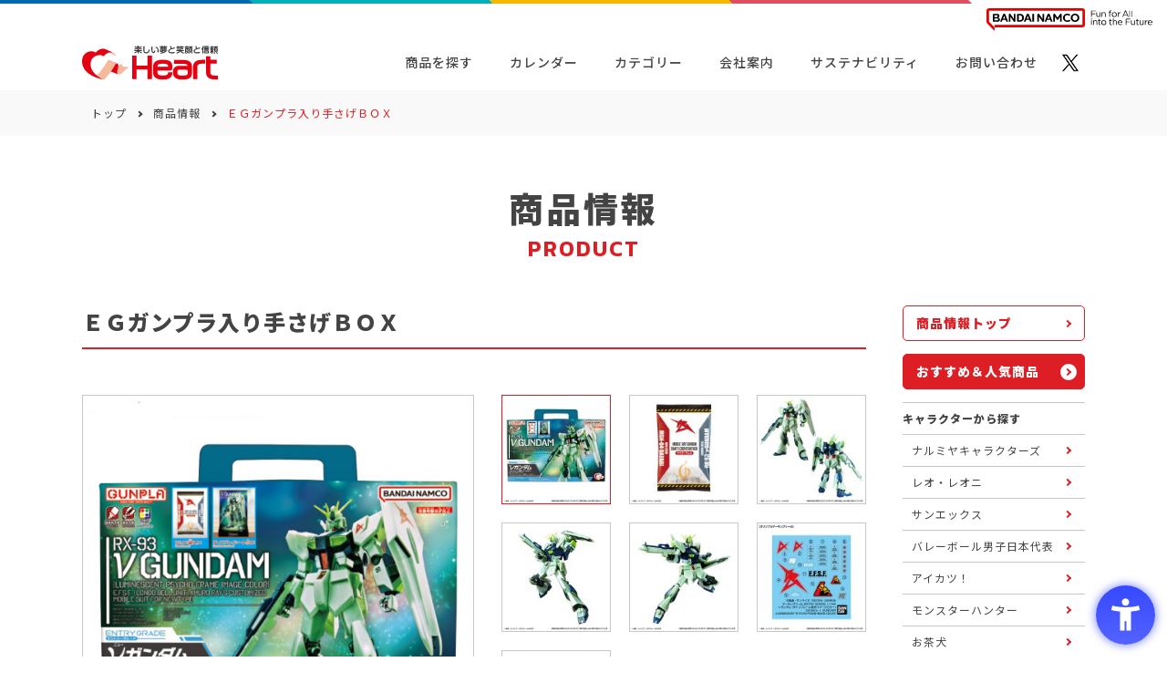

--- FILE ---
content_type: text/html; charset=UTF-8
request_url: https://heart-ltd.jp/product/102945/
body_size: 14991
content:
<!doctype html>
<html lang="ja">
<head>
<meta charset="utf-8">
<script src="https://sdk.hellouniweb.com/base/main.js" data-account="utprmgXR"></script>
<meta name="viewport" content="width=device-width, initial-scale=1, viewport-fit=cover">
<meta name="keywords" content="ハート,株式会社ハート,HEART,イカワ,株式会社イカワ,玩具菓子,お菓子,IKAWA,クリスマス,バレンタイン,ホワイトデー,チョコレート,フリフリスナック,ぷっは,菓子メーカー">
<meta http-equiv="Content-Security-Policy" content="script-src 'self' 'unsafe-eval' 'unsafe-inline' https://www.google-analytics.com https://www.googletagmanager.com https://platform.twitter.com https://sdk.hellouniweb.com; style-src 'self' 'unsafe-inline' https://fonts.googleapis.com;">
<meta name='robots' content='index, follow, max-image-preview:large, max-snippet:-1, max-video-preview:-1' />

	
	<title>ＥＧガンプラ入り手さげＢＯＸ - 株式会社ハート</title>
	<meta name="description" content="株式会社ハートでは、子供たちが毎日の暮しの中で夢と遊びを身近に感じ、豊かな感性を育むように、楽しいお菓子を企画・開発・販売しております。" />
	<link rel="canonical" href="https://heart-ltd.jp/product/popular/102945/" />
	<meta property="og:locale" content="ja_JP" />
	<meta property="og:type" content="article" />
	<meta property="og:title" content="ＥＧガンプラ入り手さげＢＯＸ - 株式会社ハート" />
	<meta property="og:description" content="株式会社ハートでは、子供たちが毎日の暮しの中で夢と遊びを身近に感じ、豊かな感性を育むように、楽しいお菓子を企画・開発・販売しております。" />
	<meta property="og:url" content="https://heart-ltd.jp/product/popular/102945/" />
	<meta property="og:site_name" content="株式会社ハート" />
	<meta property="article:published_time" content="2024-06-05T23:00:00+00:00" />
	<meta property="article:modified_time" content="2025-08-08T07:25:48+00:00" />
	<meta property="og:image" content="https://heart-ltd.jp/wp-content/uploads/2021/11/ogp.jpg" />
	<meta name="twitter:card" content="summary_large_image" />
	<meta name="twitter:image" content="https://heart-ltd.jp/wp-content/uploads/2021/11/ogp.jpg" />
	<script type="application/ld+json" class="yoast-schema-graph">{"@context":"https://schema.org","@graph":[{"@type":"WebSite","@id":"https://heart-ltd.jp/#website","url":"https://heart-ltd.jp/","name":"\u682a\u5f0f\u4f1a\u793e\u30cf\u30fc\u30c8","description":"\u697d\u3057\u3044\u5922\u3068\u7b11\u9854\u3068\u4fe1\u983c","potentialAction":[{"@type":"SearchAction","target":{"@type":"EntryPoint","urlTemplate":"https://heart-ltd.jp/?s={search_term_string}"},"query-input":"required name=search_term_string"}],"inLanguage":"ja"},{"@type":"WebPage","@id":"https://heart-ltd.jp/product/popular/102945/#webpage","url":"https://heart-ltd.jp/product/popular/102945/","name":"\uff25\uff27\u30ac\u30f3\u30d7\u30e9\u5165\u308a\u624b\u3055\u3052\uff22\uff2f\uff38 - \u682a\u5f0f\u4f1a\u793e\u30cf\u30fc\u30c8","isPartOf":{"@id":"https://heart-ltd.jp/#website"},"datePublished":"2024-06-05T23:00:00+00:00","dateModified":"2025-08-08T07:25:48+00:00","author":{"@id":"https://heart-ltd.jp/#/schema/person/0589e5efb05f41ec1c84e99396b8a40b"},"description":"\u682a\u5f0f\u4f1a\u793e\u30cf\u30fc\u30c8\u3067\u306f\u3001\u5b50\u4f9b\u305f\u3061\u304c\u6bce\u65e5\u306e\u66ae\u3057\u306e\u4e2d\u3067\u5922\u3068\u904a\u3073\u3092\u8eab\u8fd1\u306b\u611f\u3058\u3001\u8c4a\u304b\u306a\u611f\u6027\u3092\u80b2\u3080\u3088\u3046\u306b\u3001\u697d\u3057\u3044\u304a\u83d3\u5b50\u3092\u4f01\u753b\u30fb\u958b\u767a\u30fb\u8ca9\u58f2\u3057\u3066\u304a\u308a\u307e\u3059\u3002","breadcrumb":{"@id":"https://heart-ltd.jp/product/popular/102945/#breadcrumb"},"inLanguage":"ja","potentialAction":[{"@type":"ReadAction","target":["https://heart-ltd.jp/product/popular/102945/"]}]},{"@type":"BreadcrumbList","@id":"https://heart-ltd.jp/product/popular/102945/#breadcrumb","itemListElement":[{"@type":"ListItem","position":1,"name":"\u30c8\u30c3\u30d7","item":"https://heart-ltd.jp/"},{"@type":"ListItem","position":2,"name":"\u5546\u54c1\u60c5\u5831","item":"https://heart-ltd.jp/category/product/"},{"@type":"ListItem","position":3,"name":"\uff25\uff27\u30ac\u30f3\u30d7\u30e9\u5165\u308a\u624b\u3055\u3052\uff22\uff2f\uff38"}]},{"@type":"Person","@id":"https://heart-ltd.jp/#/schema/person/0589e5efb05f41ec1c84e99396b8a40b","name":"\u30cf\u30fc\u30c8\u6e21\u90e8"}]}</script>
	


<link rel='dns-prefetch' href='//s.w.org' />
        <link rel="icon" href="https://heart-ltd.jp/wp-content/uploads/2021/11/cropped-favicon-32x32.png" sizes="32x32" />
<link rel="icon" href="https://heart-ltd.jp/wp-content/uploads/2021/11/cropped-favicon-192x192.png" sizes="192x192" />
<link rel="apple-touch-icon" href="https://heart-ltd.jp/wp-content/uploads/2021/11/cropped-favicon-180x180.png" />
<meta name="msapplication-TileImage" content="https://heart-ltd.jp/wp-content/uploads/2021/11/cropped-favicon-270x270.png" />
<link rel="preconnect" href="https://fonts.googleapis.com">
<link rel="preconnect" href="https://fonts.gstatic.com" crossorigin>

<link rel="preload" as="style" href="https://fonts.googleapis.com/css?family=Kanit:600|Noto+Sans+JP:400,500,900&amp;display=swap">
<link rel="stylesheet" media="print" onload="this.onload=null;this.removeAttribute('media');" href="https://fonts.googleapis.com/css?family=Kanit:600|Noto+Sans+JP:400,500,900&amp;display=swap">
<noscript>
  <link rel="stylesheet" href="https://fonts.googleapis.com/css?family=Kanit:600|Noto+Sans+JP:400,500,900&amp;display=swap">
</noscript>

<link rel="stylesheet" href="https://heart-ltd.jp/wp-content/themes/heart-ltd-2/css/groupHeader.css">
<link rel="stylesheet" href="https://heart-ltd.jp/wp-content/themes/heart-ltd-2/css/layout.css?d=1754011939">



<script>(function(w,d,s,l,i){w[l]=w[l]||[];w[l].push({'gtm.start':
new Date().getTime(),event:'gtm.js'});var f=d.getElementsByTagName(s)[0],
j=d.createElement(s),dl=l!='dataLayer'?'&l='+l:'';j.async=true;j.src=
'https://www.googletagmanager.com/gtm.js?id='+i+dl;f.parentNode.insertBefore(j,f);
})(window,document,'script','dataLayer','GTM-5SXCKCWX');</script>
  

</head>

<body id="top">

<noscript><iframe src="https://www.googletagmanager.com/ns.html?id=GTM-5SXCKCWX"
title="Google Tag Manager" height="0" width="0" style="display:none;visibility:hidden"></iframe></noscript>

<div class="p-groupHeader-02" role="navigation" aria-label="株式会社バンダイナムコホールディングスへのリンク">
  <div class="p-groupHeader__inner">
    <div class="p-groupHeader__lineElement"></div>
  </div>
  <div class="p-groupHeader__groupLogo">
    <a href="https://www.bandainamco.co.jp/" target="_blank">
      <img src="https://heart-ltd.jp/wp-content/themes/heart-ltd-2/images/common/groupLogo-02.svg" alt="BANDAI NAMCO Fun for All into the Future" width="182" class="p-groupHeader__groupLogo--pc">
      <img src="https://heart-ltd.jp/wp-content/themes/heart-ltd-2/images/common/groupLogo-02-sp.svg" alt="BANDAI NAMCO" width="88" class="p-groupHeader__groupLogo--sp">
    </a>
  </div>
</div>

<header class="js-header g-header">
  <div class="g-header__inner">
    <h1 class="g-header__logo">
      <a href="https://heart-ltd.jp/" class="g-header__logo-link">
        <img src="https://heart-ltd.jp/wp-content/themes/heart-ltd-2/images/common/logo.png" alt="株式会社ハート" decoding="async" loading="lazy" class="g-header__logo-link-img" width="110" height="28">
      </a>
    </h1>
    <nav class="g-header__nav" aria-label="グローバルナビゲーション">
      <ul class="g-header__nav-list">
                              <li class="g-header__nav-list-item">
                            <div class="g-header__nav-list-item-link ">
                <a href="https://heart-ltd.jp/category/product/" class="g-header__nav-list-item-link-text js-gnav__focusCheck" tabindex="0">商品を探す</a>

                <div class="g-header__nav-list-item-modal js-gnav__children" aria-hidden="true">

                  <div class="g-header__nav-list-item-modal-enabled"></div>
                  <div class="g-header__nav-list-item-modal-inner">
                                          <ul class="g-header__nav-list-item-modal-list js-g-header__nav-list">
                                                  <li class="g-header__nav-list-item-modal-list-item">
                            <a href="https://heart-ltd.jp/category/product/" class="g-header__nav-list-item-modal-list-item-link" tabindex="-1">
                              <span class="g-header__nav-list-item-modal-list-item-link-txt">
                                商品一覧                              </span>
                              <span class="g-header__nav-list-item-modal-list-item-link-icon"></span>
                            </a>
                          </li>
                                                  <li class="g-header__nav-list-item-modal-list-item">
                            <a href="https://heart-ltd.jp/search/#keyword" class="g-header__nav-list-item-modal-list-item-link" tabindex="-1">
                              <span class="g-header__nav-list-item-modal-list-item-link-txt">
                                キーワード検索                              </span>
                              <span class="g-header__nav-list-item-modal-list-item-link-icon"></span>
                            </a>
                          </li>
                                                  <li class="g-header__nav-list-item-modal-list-item">
                            <a href="https://heart-ltd.jp/search/#character" class="g-header__nav-list-item-modal-list-item-link" tabindex="-1">
                              <span class="g-header__nav-list-item-modal-list-item-link-txt">
                                キャラクター・シリーズから探す                              </span>
                              <span class="g-header__nav-list-item-modal-list-item-link-icon"></span>
                            </a>
                          </li>
                                                  <li class="g-header__nav-list-item-modal-list-item">
                            <a href="https://heart-ltd.jp/search/#event" class="g-header__nav-list-item-modal-list-item-link" tabindex="-1">
                              <span class="g-header__nav-list-item-modal-list-item-link-txt">
                                イベント・カテゴリーから探す                              </span>
                              <span class="g-header__nav-list-item-modal-list-item-link-icon"></span>
                            </a>
                          </li>
                                              </ul>
                      <form class="c-search" action="https://heart-ltd.jp/" method="get" role="search">
  <label for="search">商品検索</label>
  <input type="text" class="c-search__input" placeholder="キーワードを入力" name="s"
    value="" aria-required="false" aria-label="キーワードを入力してください" id="search"
    tabindex="-1">
  <button type="submit" class="c-search__btn" aria-label="検索ボタン" tabindex="-1">
    <span>検索</span>
    <span>
      <img src="https://heart-ltd.jp/wp-content/themes/heart-ltd-2/images/common/icon-search-white.png" alt="検索アイコン" class="c-search__btnImg">
    </span>
  </button>
</form>

                                      </div>
                </div>
              </div>
            </li>
                                         <li class="g-header__nav-list-item">
                          <a href="https://heart-ltd.jp/calendar/" class="g-header__nav-list-item-link ">
                <span class="g-header__nav-list-item-link-text">カレンダー</span>
              </a>
            </li>                

                                        <li class="g-header__nav-list-item">
                            <div class="g-header__nav-list-item-link ">
                <span class="g-header__nav-list-item-link-text js-gnav__focusCheck" tabindex="0">カテゴリー</span>

                <div class="g-header__nav-list-item-modal js-gnav__children" aria-hidden="true">

                  <div class="g-header__nav-list-item-modal-enabled"></div>
                  <div class="g-header__nav-list-item-modal-inner">
                                          <div class="g-header__nav-list-item-modal-block">
                        <p class="g-header__nav-list-item-modal-ttl">カテゴリー</p>
                        <ul class="g-header__nav-list-item-modal-event js-g-header__nav-list">
                                                      <li class="g-header__nav-list-item-modal-event-item">
                              <a href="https://heart-ltd.jp/category/product/season/halloween/" class="g-header__nav-list-item-modal-event-item-link" tabindex="-1">
                                <img src="https://heart-ltd.jp/wp-content/uploads/2021/11/halloween-1.jpg" alt="ハロウィン" decoding="async" loading="lazy" class="g-header__nav-list-item-modal-event-item-link-img">
                              </a>
                            </li>
                                                      <li class="g-header__nav-list-item-modal-event-item">
                              <a href="https://heart-ltd.jp/category/product/season/christmas/" class="g-header__nav-list-item-modal-event-item-link" tabindex="-1">
                                <img src="https://heart-ltd.jp/wp-content/uploads/2021/11/christmas-1.jpg" alt="クリスマス" decoding="async" loading="lazy" class="g-header__nav-list-item-modal-event-item-link-img">
                              </a>
                            </li>
                                                      <li class="g-header__nav-list-item-modal-event-item">
                              <a href="https://heart-ltd.jp/category/product/season/valentine/" class="g-header__nav-list-item-modal-event-item-link" tabindex="-1">
                                <img src="https://heart-ltd.jp/wp-content/uploads/2021/11/valentine_day-1.jpg" alt="バレンタインデー" decoding="async" loading="lazy" class="g-header__nav-list-item-modal-event-item-link-img">
                              </a>
                            </li>
                                                      <li class="g-header__nav-list-item-modal-event-item">
                              <a href="https://heart-ltd.jp/category/product/season/whiteday/" class="g-header__nav-list-item-modal-event-item-link" tabindex="-1">
                                <img src="https://heart-ltd.jp/wp-content/uploads/2021/11/white_day-2.jpg" alt="ホワイトデー" decoding="async" loading="lazy" class="g-header__nav-list-item-modal-event-item-link-img">
                              </a>
                            </li>
                                                      <li class="g-header__nav-list-item-modal-event-item">
                              <a href="https://heart-ltd.jp/category/product/season/child/" class="g-header__nav-list-item-modal-event-item-link" tabindex="-1">
                                <img src="https://heart-ltd.jp/wp-content/uploads/2021/11/childrens_day-1.jpg" alt="こどもの日" decoding="async" loading="lazy" class="g-header__nav-list-item-modal-event-item-link-img">
                              </a>
                            </li>
                                                      <li class="g-header__nav-list-item-modal-event-item">
                              <a href="https://heart-ltd.jp/category/product/season/toy/" class="g-header__nav-list-item-modal-event-item-link" tabindex="-1">
                                <img src="https://heart-ltd.jp/wp-content/uploads/2021/11/toy.jpg" alt="玩具菓子" decoding="async" loading="lazy" class="g-header__nav-list-item-modal-event-item-link-img">
                              </a>
                            </li>
                                                      <li class="g-header__nav-list-item-modal-event-item">
                              <a href="https://heart-ltd.jp/category/product/season/pocket/" class="g-header__nav-list-item-modal-event-item-link" tabindex="-1">
                                <img src="https://heart-ltd.jp/wp-content/uploads/2024/03/P_kashi.jpg" alt="ポケット菓子" decoding="async" loading="lazy" class="g-header__nav-list-item-modal-event-item-link-img">
                              </a>
                            </li>
                                                      <li class="g-header__nav-list-item-modal-event-item">
                              <a href="https://heart-ltd.jp/category/product/season/collection/" class="g-header__nav-list-item-modal-event-item-link" tabindex="-1">
                                <img src="https://heart-ltd.jp/wp-content/uploads/2024/03/collection.jpg" alt="コレクション菓子" decoding="async" loading="lazy" class="g-header__nav-list-item-modal-event-item-link-img">
                              </a>
                            </li>
                                                  </ul>
                      </div>
                      <div class="g-header__nav-list-item-modal-block">
                        <p class="g-header__nav-list-item-modal-ttl">ブランド</p>
                        <ul class="g-header__nav-list-item-modal-event js-g-header__nav-list">
                                                      <li class="g-header__nav-list-item-modal-event-item">
                              <a href="http://heart-ltd.jp/4d_gummy/" class="g-header__nav-list-item-modal-event-item-link" tabindex="-1">
                                <img src="https://heart-ltd.jp/wp-content/uploads/2021/11/logo_4d.png" alt="4Dグミ" decoding="async" loading="lazy" class="g-header__nav-list-item-modal-event-item-link-img">
                              </a>
                            </li>
                                                      <li class="g-header__nav-list-item-modal-event-item">
                              <a href="https://heart-ltd.jp/category/product/brand/nerichu/" class="g-header__nav-list-item-modal-event-item-link" tabindex="-1">
                                <img src="https://heart-ltd.jp/wp-content/uploads/2021/11/logo_nerichu.png" alt="ねりチュー" decoding="async" loading="lazy" class="g-header__nav-list-item-modal-event-item-link-img">
                              </a>
                            </li>
                                                      <li class="g-header__nav-list-item-modal-event-item">
                              <a href="https://heart-ltd.jp/candy_magic_lab/" class="g-header__nav-list-item-modal-event-item-link" tabindex="-1">
                                <img src="https://heart-ltd.jp/wp-content/uploads/2022/10/candymagiclabobanner.png" alt="CANDY MAGIC Labo" decoding="async" loading="lazy" class="g-header__nav-list-item-modal-event-item-link-img">
                              </a>
                            </li>
                                                  </ul>
                      </div>
                                      </div>
                </div>
              </div>
            </li>
                                         <li class="g-header__nav-list-item">
                          <a href="https://heart-ltd.jp/company/" class="g-header__nav-list-item-link ">
                <span class="g-header__nav-list-item-link-text">会社案内</span>
              </a>
            </li>                

                                        <li class="g-header__nav-list-item">
                          <a href="https://heart-ltd.jp/company/sustainability/" class="g-header__nav-list-item-link ">
                <span class="g-header__nav-list-item-link-text">サステナビリティ</span>
              </a>
            </li>                

                                        <li class="g-header__nav-list-item">
                          <a href="https://heart-ltd.jp/contact/" class="g-header__nav-list-item-link ">
                <span class="g-header__nav-list-item-link-text">お問い合わせ</span>
              </a>
            </li>                

                          <li class="g-header__nav-list-social">
          <a href="https://twitter.com/heartcorp0810" target="_blank" rel="noopener" class="g-header__nav-list-social-link">
            <img src="https://heart-ltd.jp/wp-content/themes/heart-ltd-2/images/common/icon-x.png" alt="X" decoding="async" loading="lazy" class="g-header__nav-list-social-link-img" width="32" height="32">
          </a>
        </li>
      </ul>
    </nav>
    <button class="g-header__menu js-menu-toggle" aria-label="メニューを開く" aria-expanded="false">
      <span class="g-header__menu-line"></span>
      <span class="g-header__menu-line"></span>
      <span class="g-header__menu-line"></span>
    </button>
  </div>
</header>


  



<aside class="g-nav" aria-label="SPナビゲーション">
  <div class="g-nav__enabled js-menu-toggle"></div>
  <div class="g-nav__content">
    <nav class="g-nav__nav">
              <div class="g-nav__nav-block">
                      <p class="g-nav__nav-block-ttl js-accordion-toggleSP js-gnav__focusCheck" data-target="nav-list-products" tabindex="-1">
              商品を探す            </p>
                    <ul class="g-nav__nav-block-list js-gnav__children" data-accordion-body="nav-list-products">
                          <li class="g-nav__nav-block-list-item">
                <a href="https://heart-ltd.jp/category/product/" class="g-nav__nav-block-list-item-link">
                  <span class="g-nav__nav-block-list-item-link-txt">商品一覧</span>
                  <span class="g-nav__nav-block-list-item-link-icon"></span>
                </a>
              </li>
                          <li class="g-nav__nav-block-list-item">
                <a href="https://heart-ltd.jp/search/#keyword" class="g-nav__nav-block-list-item-link">
                  <span class="g-nav__nav-block-list-item-link-txt">キーワード検索</span>
                  <span class="g-nav__nav-block-list-item-link-icon"></span>
                </a>
              </li>
                          <li class="g-nav__nav-block-list-item">
                <a href="https://heart-ltd.jp/search/#character" class="g-nav__nav-block-list-item-link">
                  <span class="g-nav__nav-block-list-item-link-txt">キャラクター・シリーズから探す</span>
                  <span class="g-nav__nav-block-list-item-link-icon"></span>
                </a>
              </li>
                          <li class="g-nav__nav-block-list-item">
                <a href="https://heart-ltd.jp/search/#event" class="g-nav__nav-block-list-item-link">
                  <span class="g-nav__nav-block-list-item-link-txt">イベント・カテゴリーから探す</span>
                  <span class="g-nav__nav-block-list-item-link-icon"></span>
                </a>
              </li>
                          <li class="g-nav__nav-block-list-item">
                <a href="https://heart-ltd.jp/ranking/" class="g-nav__nav-block-list-item-link">
                  <span class="g-nav__nav-block-list-item-link-txt">ランキングから探す</span>
                  <span class="g-nav__nav-block-list-item-link-icon"></span>
                </a>
              </li>
                                      <li class="g-nav__nav-block-list-item -form">
<form class="c-search" action="https://heart-ltd.jp/" method="get" role="search">
  <label for="search">商品検索</label>
  <input type="text" class="c-search__input" placeholder="キーワードを入力" name="s"
    value="" aria-required="false" aria-label="キーワードを入力してください" id="search"
    tabindex="-1">
  <button type="submit" class="c-search__btn" aria-label="検索ボタン" tabindex="-1">
    <span>検索</span>
    <span>
      <img src="https://heart-ltd.jp/wp-content/themes/heart-ltd-2/images/common/icon-search-white.png" alt="検索アイコン" class="c-search__btnImg">
    </span>
  </button>
</form>

              </li>
                      </ul>
        </div>
              <div class="g-nav__nav-block">
                      <a href="https://heart-ltd.jp/calendar/" class="g-nav__nav-block-ttl js-gnav__focusCheck" tabindex="-1">
              カレンダー            </a>
                    <ul class="g-nav__nav-block-list js-gnav__children" data-accordion-body="nav-list-calendar">
                          <li class="g-nav__nav-block-list-item">
                <a href="https://heart-ltd.jp/calendar/" class="g-nav__nav-block-list-item-link">
                  <span class="g-nav__nav-block-list-item-link-txt">発売カレンダー</span>
                  <span class="g-nav__nav-block-list-item-link-icon"></span>
                </a>
              </li>
                                  </ul>
        </div>
              <div class="g-nav__nav-block">
                      <p class="g-nav__nav-block-ttl js-accordion-toggleSP js-gnav__focusCheck" data-target="nav-list-events" tabindex="-1">
              カテゴリー            </p>
                    <ul class="g-nav__nav-block-list js-gnav__children" data-accordion-body="nav-list-events">
                          <li class="g-nav__nav-block-list-item">
                <a href="https://heart-ltd.jp/category/product/season/halloween/" class="g-nav__nav-block-list-item-link">
                  <span class="g-nav__nav-block-list-item-link-txt">ハロウィン</span>
                  <span class="g-nav__nav-block-list-item-link-icon"></span>
                </a>
              </li>
                          <li class="g-nav__nav-block-list-item">
                <a href="https://heart-ltd.jp/category/product/season/christmas/" class="g-nav__nav-block-list-item-link">
                  <span class="g-nav__nav-block-list-item-link-txt">クリスマス</span>
                  <span class="g-nav__nav-block-list-item-link-icon"></span>
                </a>
              </li>
                          <li class="g-nav__nav-block-list-item">
                <a href="https://heart-ltd.jp/category/product/season/valentine/" class="g-nav__nav-block-list-item-link">
                  <span class="g-nav__nav-block-list-item-link-txt">バレンタインデー</span>
                  <span class="g-nav__nav-block-list-item-link-icon"></span>
                </a>
              </li>
                          <li class="g-nav__nav-block-list-item">
                <a href="https://heart-ltd.jp/category/product/season/whiteday/" class="g-nav__nav-block-list-item-link">
                  <span class="g-nav__nav-block-list-item-link-txt">ホワイトデー</span>
                  <span class="g-nav__nav-block-list-item-link-icon"></span>
                </a>
              </li>
                          <li class="g-nav__nav-block-list-item">
                <a href="https://heart-ltd.jp/category/product/season/child/" class="g-nav__nav-block-list-item-link">
                  <span class="g-nav__nav-block-list-item-link-txt">こどもの日</span>
                  <span class="g-nav__nav-block-list-item-link-icon"></span>
                </a>
              </li>
                          <li class="g-nav__nav-block-list-item">
                <a href="https://heart-ltd.jp/category/product/season/toy/" class="g-nav__nav-block-list-item-link">
                  <span class="g-nav__nav-block-list-item-link-txt">玩具菓子</span>
                  <span class="g-nav__nav-block-list-item-link-icon"></span>
                </a>
              </li>
                          <li class="g-nav__nav-block-list-item">
                <a href="https://heart-ltd.jp/category/product/season/pocket/" class="g-nav__nav-block-list-item-link">
                  <span class="g-nav__nav-block-list-item-link-txt">ポケット菓子</span>
                  <span class="g-nav__nav-block-list-item-link-icon"></span>
                </a>
              </li>
                          <li class="g-nav__nav-block-list-item">
                <a href="https://heart-ltd.jp/category/product/season/collection/" class="g-nav__nav-block-list-item-link">
                  <span class="g-nav__nav-block-list-item-link-txt">コレクション菓子</span>
                  <span class="g-nav__nav-block-list-item-link-icon"></span>
                </a>
              </li>
                          <li class="g-nav__nav-block-list-item">
                <a href="http://heart-ltd.jp/4d_gummy/" class="g-nav__nav-block-list-item-link">
                  <span class="g-nav__nav-block-list-item-link-txt">4Dグミ</span>
                  <span class="g-nav__nav-block-list-item-link-icon"></span>
                </a>
              </li>
                          <li class="g-nav__nav-block-list-item">
                <a href="https://heart-ltd.jp/category/product/brand/nerichu/" class="g-nav__nav-block-list-item-link">
                  <span class="g-nav__nav-block-list-item-link-txt">ねりチュー</span>
                  <span class="g-nav__nav-block-list-item-link-icon"></span>
                </a>
              </li>
                          <li class="g-nav__nav-block-list-item">
                <a href="https://heart-ltd.jp/candy_magic_lab/" class="g-nav__nav-block-list-item-link">
                  <span class="g-nav__nav-block-list-item-link-txt">CANDY MAGIC Labo</span>
                  <span class="g-nav__nav-block-list-item-link-icon"></span>
                </a>
              </li>
                                  </ul>
        </div>
              <div class="g-nav__nav-block">
                      <p class="g-nav__nav-block-ttl js-accordion-toggleSP js-gnav__focusCheck" data-target="nav-list-company" tabindex="-1">
              会社案内            </p>
                    <ul class="g-nav__nav-block-list js-gnav__children" data-accordion-body="nav-list-company">
                          <li class="g-nav__nav-block-list-item">
                <a href="https://heart-ltd.jp/company/topmessage/" class="g-nav__nav-block-list-item-link">
                  <span class="g-nav__nav-block-list-item-link-txt">トップメッセージ</span>
                  <span class="g-nav__nav-block-list-item-link-icon"></span>
                </a>
              </li>
                          <li class="g-nav__nav-block-list-item">
                <a href="https://heart-ltd.jp/company/outline/" class="g-nav__nav-block-list-item-link">
                  <span class="g-nav__nav-block-list-item-link-txt">会社概要</span>
                  <span class="g-nav__nav-block-list-item-link-icon"></span>
                </a>
              </li>
                          <li class="g-nav__nav-block-list-item">
                <a href="https://heart-ltd.jp/company/history/" class="g-nav__nav-block-list-item-link">
                  <span class="g-nav__nav-block-list-item-link-txt">歴史</span>
                  <span class="g-nav__nav-block-list-item-link-icon"></span>
                </a>
              </li>
                          <li class="g-nav__nav-block-list-item">
                <a href="https://heart-ltd.jp/company/manual/" class="g-nav__nav-block-list-item-link">
                  <span class="g-nav__nav-block-list-item-link-txt">一般事業主行動計画</span>
                  <span class="g-nav__nav-block-list-item-link-icon"></span>
                </a>
              </li>
                          <li class="g-nav__nav-block-list-item">
                <a href="https://heart-ltd.jp/company/recruit/" class="g-nav__nav-block-list-item-link">
                  <span class="g-nav__nav-block-list-item-link-txt">リクルート情報</span>
                  <span class="g-nav__nav-block-list-item-link-icon"></span>
                </a>
              </li>
                          <li class="g-nav__nav-block-list-item">
                <a href="https://heart-ltd.jp/company/safe/" class="g-nav__nav-block-list-item-link">
                  <span class="g-nav__nav-block-list-item-link-txt">安全・品質</span>
                  <span class="g-nav__nav-block-list-item-link-icon"></span>
                </a>
              </li>
                          <li class="g-nav__nav-block-list-item">
                <a href="https://heart-ltd.jp/company/company-overview/" class="g-nav__nav-block-list-item-link">
                  <span class="g-nav__nav-block-list-item-link-txt">Company Profile</span>
                  <span class="g-nav__nav-block-list-item-link-icon"></span>
                </a>
              </li>
                          <li class="g-nav__nav-block-list-item">
                <a href="https://heart-ltd.jp/accessibility/" class="g-nav__nav-block-list-item-link">
                  <span class="g-nav__nav-block-list-item-link-txt">ウェブアクセシビリティ方針</span>
                  <span class="g-nav__nav-block-list-item-link-icon"></span>
                </a>
              </li>
                                  </ul>
        </div>
              <div class="g-nav__nav-block">
                      <a href="https://heart-ltd.jp/company/sustainability/" class="g-nav__nav-block-ttl js-gnav__focusCheck" tabindex="-1">
              サステナビリティ            </a>
                    <ul class="g-nav__nav-block-list js-gnav__children" data-accordion-body="nav-list-sustainability">
                          <li class="g-nav__nav-block-list-item">
                <a href="https://heart-ltd.jp/company/sustainability/" class="g-nav__nav-block-list-item-link">
                  <span class="g-nav__nav-block-list-item-link-txt">ハートのサステナビリティ</span>
                  <span class="g-nav__nav-block-list-item-link-icon"></span>
                </a>
              </li>
                                  </ul>
        </div>
              <div class="g-nav__nav-block">
                      <p class="g-nav__nav-block-ttl js-accordion-toggleSP js-gnav__focusCheck" data-target="nav-list-contact" tabindex="-1">
              お問い合わせ            </p>
                    <ul class="g-nav__nav-block-list js-gnav__children" data-accordion-body="nav-list-contact">
                          <li class="g-nav__nav-block-list-item">
                <a href="https://heart-ltd.jp/contact/" class="g-nav__nav-block-list-item-link">
                  <span class="g-nav__nav-block-list-item-link-txt">お問い合わせ</span>
                  <span class="g-nav__nav-block-list-item-link-icon"></span>
                </a>
              </li>
                          <li class="g-nav__nav-block-list-item">
                <a href="https://heart-ltd.jp/privacy/" class="g-nav__nav-block-list-item-link">
                  <span class="g-nav__nav-block-list-item-link-txt">個人情報及び特定個人情報等の取扱いに関する保護方針</span>
                  <span class="g-nav__nav-block-list-item-link-icon"></span>
                </a>
              </li>
                                  </ul>
        </div>
            <p class="g-nav__nav-social">
        <a href="https://twitter.com/heartcorp0810" target="_blank" rel="noopener" class="g-nav__nav-social-link js-gnav__focusCheck" tabindex="-1">
          <img src="https://heart-ltd.jp/wp-content/themes/heart-ltd-2/images/common/icon-x.png" alt="X" decoding="async" loading="lazy" class="g-nav__nav-social-link-img" width="32" height="32">
        </a>
      </p>
    </nav>
  </div>
</aside>
<main>
  <div class="c-breadcrumb" aria-label="Breadcrumb">
  <div class="l-main">
<p class="c-breadcrumb__list"><span><span><a href="https://heart-ltd.jp/">トップ</a> <i></i> <span><a href="https://heart-ltd.jp/category/product/">商品情報</a> <i></i> <span class="breadcrumb_last" aria-current="page">ＥＧガンプラ入り手さげＢＯＸ</span></span></span></span></p>  </div>
</div>

<div class="p-lower">
  <div class="l-main">
    <div class="c-page-title">
      <span class="c-page-title__ja">商品情報</span>
      <span class="c-page-title__en">PRODUCT</span>
    </div>
    <div class="l-contents">
      <div class="l-contents__main">
        <div class="c-section-title">
          <h1 class="c-section-title__ja">
            ＥＧガンプラ入り手さげＢＯＸ          </h1>
        </div>
        <div class="l-single">
          <div class="l-single__block">
            <div class="p-single-figure">
                                            <a href="https://heart-ltd.jp/wp-content/uploads/2024/06/d14535e1c852bd67eaa7db250ac955b3-1024x1024.jpg" class="p-single-figure__link js-single-main-link" data-fancybox>
                  <img src="https://heart-ltd.jp/wp-content/uploads/2024/06/d14535e1c852bd67eaa7db250ac955b3-1024x1024.jpg" alt="ＥＧガンプラ入り手さげＢＯＸ" decoding="async" loading="lazy" class="p-single-figure__link-img js-single-main-link-img">
                </a>
                <p class="p-single-figure__caption">
                  ※画像をクリックすると、拡大イメージが表示されます。<br>
                  ※画像は実際の商品とは多少異なる場合がございます。
                </p>
                          </div>
          </div>
          <div class="l-single__block">
            <div class="p-single-data">
              <ul class="p-single-data__thumbnails">
                                                  <li class="p-single-data__thumbnails-item">
                    <button class="p-single-data__thumbnails-item-link js-single-main-btn -active" data-src="https://heart-ltd.jp/wp-content/uploads/2024/06/d14535e1c852bd67eaa7db250ac955b3-1024x1024.jpg">
                      <img src="https://heart-ltd.jp/wp-content/uploads/2024/06/d14535e1c852bd67eaa7db250ac955b3-150x150.jpg" alt="ＥＧガンプラ入り手さげＢＯＸ" decoding="async" loading="lazy" class="p-single-data__thumbnails-item-link-img">
                    </button>
                  </li>
                                                                                        <li class="p-single-data__thumbnails-item">
                      <button class="p-single-data__thumbnails-item-link js-single-main-btn" data-src="https://heart-ltd.jp/wp-content/uploads/2024/06/b1e6608cc5b5c12ef88c56e868014293-1024x1024.jpg">
                        <img src="https://heart-ltd.jp/wp-content/uploads/2024/06/b1e6608cc5b5c12ef88c56e868014293-150x150.jpg" alt="ＥＧガンプラ入り手さげＢＯＸ" decoding="async" loading="lazy" class="p-single-data__thumbnails-item-link-img">
                      </button>
                    </li>
                                                                                          <li class="p-single-data__thumbnails-item">
                      <button class="p-single-data__thumbnails-item-link js-single-main-btn" data-src="https://heart-ltd.jp/wp-content/uploads/2024/06/bb7739eaa3b143fbe1928e94363d2d91-1024x1024.jpg">
                        <img src="https://heart-ltd.jp/wp-content/uploads/2024/06/bb7739eaa3b143fbe1928e94363d2d91-150x150.jpg" alt="ＥＧガンプラ入り手さげＢＯＸ" decoding="async" loading="lazy" class="p-single-data__thumbnails-item-link-img">
                      </button>
                    </li>
                                                                                          <li class="p-single-data__thumbnails-item">
                      <button class="p-single-data__thumbnails-item-link js-single-main-btn" data-src="https://heart-ltd.jp/wp-content/uploads/2024/06/23ad711e3f20a109992e440cb1edd5bf-1024x1024.jpg">
                        <img src="https://heart-ltd.jp/wp-content/uploads/2024/06/23ad711e3f20a109992e440cb1edd5bf-150x150.jpg" alt="ＥＧガンプラ入り手さげＢＯＸ" decoding="async" loading="lazy" class="p-single-data__thumbnails-item-link-img">
                      </button>
                    </li>
                                                                                          <li class="p-single-data__thumbnails-item">
                      <button class="p-single-data__thumbnails-item-link js-single-main-btn" data-src="https://heart-ltd.jp/wp-content/uploads/2024/06/a43782078030785203030111912f335d-1024x1024.jpg">
                        <img src="https://heart-ltd.jp/wp-content/uploads/2024/06/a43782078030785203030111912f335d-150x150.jpg" alt="ＥＧガンプラ入り手さげＢＯＸ" decoding="async" loading="lazy" class="p-single-data__thumbnails-item-link-img">
                      </button>
                    </li>
                                                                                          <li class="p-single-data__thumbnails-item">
                      <button class="p-single-data__thumbnails-item-link js-single-main-btn" data-src="https://heart-ltd.jp/wp-content/uploads/2024/06/914d2b56cf0501ae2407df921afdf429-1024x1024.jpg">
                        <img src="https://heart-ltd.jp/wp-content/uploads/2024/06/914d2b56cf0501ae2407df921afdf429-150x150.jpg" alt="ＥＧガンプラ入り手さげＢＯＸ" decoding="async" loading="lazy" class="p-single-data__thumbnails-item-link-img">
                      </button>
                    </li>
                                                                                          <li class="p-single-data__thumbnails-item">
                      <button class="p-single-data__thumbnails-item-link js-single-main-btn" data-src="https://heart-ltd.jp/wp-content/uploads/2024/06/662029e95243def3aa74b3e0613560c3-1024x1024.jpg">
                        <img src="https://heart-ltd.jp/wp-content/uploads/2024/06/662029e95243def3aa74b3e0613560c3-150x150.jpg" alt="ＥＧガンプラ入り手さげＢＯＸ" decoding="async" loading="lazy" class="p-single-data__thumbnails-item-link-img">
                      </button>
                    </li>
                                                                                                                                                                                                                                                                </ul>
                            <p class="p-single-data__date">
                2024年10月28日発売              </p>
                            <p class="p-single-data__notice">
                ※発売日（予定）は地域・店舗などによって異なる場合がございますのでご了承ください。
              </p>
              <table class="p-single-data__detail">
                <tbody>
                  <tr>
                    <th>本体価格</th>
                    <td>1600円</td>
                  </tr>
                  <tr>
                    <th>税込み価格</th>
                    <td>1760円</td>
                  </tr>
                  <tr>
                    <th>ボール箱入り数</th>
                    <td>6</td>
                  </tr>
                  <tr>
                    <th>商品内容</th>
                    <td>清涼菓子18g</td>
                  </tr>
                  <tr>
                    <th>JANコード</th>
                    <td>
                      4977629656023                                          </td>
                  </tr>
                  <tr>
                    <th>商品サイズ</th>
                    <td>横幅297×高さ235×奥行き60(mm)</td>
                  </tr>
                  <tr>
                    <th>重量</th>
                    <td>251g</td>
                  </tr>
                </tbody>
              </table>
              <div class="p-single-share">
                <p class="p-single-share__title">
                  この商品をシェアする
                </p>
                <ul class="p-single-share__list">
                  <li class="p-single-share__list-item">
                    <a href="https://twitter.com/intent/tweet?url=https://heart-ltd.jp/product/102945/&amp;text=ＥＧガンプラ入り手さげＢＯＸ - 株式会社ハート - 株式会社ハート" rel="noopener" target="_blank" class="p-single-share__list-item-link"><img src="https://heart-ltd.jp/wp-content/themes/heart-ltd-2/images/common/ico_x.png" alt="X" class="p-single-share__list-item-link-img"></a>
                  </li>
                </ul>
              </div>
            </div>
          </div>
        </div>
        <div class="p-single-contents">
                      <p><p>オリジナル限定カラーのガンプラ入り 手さげBOXが登場！！</p>
<p>オリジナルマーキングシールが付属する、本商品限定の「ENTRY GRADE 1/144 νガンダム (サイコフレーム発光イメージカラー)」とお菓子がセットで限定デザインの紙製手さげ付パッケージに入っています。<br />
パッケージには切り抜いて使えるディスプレイシート付き！<br />
ラムネ１袋入り。</p>
</p>
                                          <p>ⓒ創通・サンライズ　ⓒSOTSU・SUNRISE</p>
                                                          </div>
                          <div class="p-single-recommend">
            <div class="p-single-recommend__title">
              <h2 class="p-single-recommend__title-ja">
                この商品と合わせておすすめ
              </h2>
            </div>
            <ul class="p-single-recommend__list">
                              <li class="p-single-recommend__list-item">
                  <a href="https://heart-ltd.jp/product/popular/108154/" class="c-post-item ">
          <img src="https://heart-ltd.jp/wp-content/uploads/2025/09/26107-1-480x480.jpg" alt="シャア専用ザクチョコケース" decoding="async" loading="lazy" class="c-post-item__img" width="245" height="245">
            <div class="c-post-item__date">
      <p class="c-post-item__date-txt">
        2026年1月12日発売      </p>
    </div>
          <h3 class="c-post-item__ttl">
    シャア専用ザクチョコケース  </h3>
  </a>
                </li>
                              <li class="p-single-recommend__list-item">
                  <a href="https://heart-ltd.jp/product/108149/" class="c-post-item ">
          <img src="https://heart-ltd.jp/wp-content/uploads/2025/09/26106-1-480x480.jpg" alt="一年戦争モビルスーツ缶" decoding="async" loading="lazy" class="c-post-item__img" width="245" height="245">
            <div class="c-post-item__date">
      <p class="c-post-item__date-txt">
        2026年1月12日発売      </p>
    </div>
          <h3 class="c-post-item__ttl">
    一年戦争モビルスーツ缶  </h3>
  </a>
                </li>
                              <li class="p-single-recommend__list-item">
                  <a href="https://heart-ltd.jp/product/108144/" class="c-post-item ">
          <img src="https://heart-ltd.jp/wp-content/uploads/2025/09/26105-1-480x480.jpg" alt="ユニコーンガンダムデストロイモードロング缶" decoding="async" loading="lazy" class="c-post-item__img" width="245" height="245">
            <div class="c-post-item__date">
      <p class="c-post-item__date-txt">
        2026年1月12日発売      </p>
    </div>
          <h3 class="c-post-item__ttl">
    ユニコーンガンダムデストロイモードロング缶  </h3>
  </a>
                </li>
                              <li class="p-single-recommend__list-item">
                  <a href="https://heart-ltd.jp/product/108138/" class="c-post-item ">
          <img src="https://heart-ltd.jp/wp-content/uploads/2025/09/26104-1-480x480.jpg" alt="バンシィデストロイモードチョコ缶" decoding="async" loading="lazy" class="c-post-item__img" width="245" height="245">
            <div class="c-post-item__date">
      <p class="c-post-item__date-txt">
        2026年1月12日発売      </p>
    </div>
          <h3 class="c-post-item__ttl">
    バンシィデストロイモードチョコ缶  </h3>
  </a>
                </li>
                          </ul>
          </div>
              </div>
      <aside class="l-contents__aside">
<div class="g-aside">
  <p class="g-aside__btn">
    <a href="https://heart-ltd.jp/product/" class="g-aside__btn-link -top">
      <span class="g-aside__btn-link-txt">商品情報トップ</span>
      <span class="g-aside__btn-link-icon"></span>
    </a>
  </p>
  <p class="g-aside__btn">
    <a href="https://heart-ltd.jp/product/popular/" class="g-aside__btn-link">
      <span class="g-aside__btn-link-txt">おすすめ＆人気商品</span>
      <span class="g-aside__btn-link-icon"></span>
    </a>
  </p>
  <nav class="g-aside__nav" aria-label="キャラクターから探す">
    <p class="g-aside__nav-ttl">キャラクターから探す</p>
        <ul class="g-aside__nav-list">
              <li class="g-aside__nav-list-item">
          <a href="https://heart-ltd.jp/category/product/character/%e3%83%8a%e3%83%ab%e3%83%9f%e3%83%a4%e3%82%ad%e3%83%a3%e3%83%a9%e3%82%af%e3%82%bf%e3%83%bc%e3%82%ba/" class="g-aside__nav-list-item-link">
            <span class="g-aside__nav-list-item-link-txt">ナルミヤキャラクターズ</span>
          </a>
        </li>
              <li class="g-aside__nav-list-item">
          <a href="https://heart-ltd.jp/category/product/character/%e3%83%ac%e3%82%aa%e3%83%bb%e3%83%ac%e3%82%aa%e3%83%8b/" class="g-aside__nav-list-item-link">
            <span class="g-aside__nav-list-item-link-txt">レオ・レオニ</span>
          </a>
        </li>
              <li class="g-aside__nav-list-item">
          <a href="https://heart-ltd.jp/category/product/character/%e3%82%b5%e3%83%b3%e3%82%a8%e3%83%83%e3%82%af%e3%82%b9/" class="g-aside__nav-list-item-link">
            <span class="g-aside__nav-list-item-link-txt">サンエックス</span>
          </a>
        </li>
              <li class="g-aside__nav-list-item">
          <a href="https://heart-ltd.jp/category/product/character/%e3%83%90%e3%83%ac%e3%83%bc%e3%83%9c%e3%83%bc%e3%83%ab%e7%94%b7%e5%ad%90%e6%97%a5%e6%9c%ac%e4%bb%a3%e8%a1%a8/" class="g-aside__nav-list-item-link">
            <span class="g-aside__nav-list-item-link-txt">バレーボール男子日本代表</span>
          </a>
        </li>
              <li class="g-aside__nav-list-item">
          <a href="https://heart-ltd.jp/category/product/character/%e3%82%a2%e3%82%a4%e3%82%ab%e3%83%84%ef%bc%81/" class="g-aside__nav-list-item-link">
            <span class="g-aside__nav-list-item-link-txt">アイカツ！</span>
          </a>
        </li>
              <li class="g-aside__nav-list-item">
          <a href="https://heart-ltd.jp/category/product/character/%e3%83%a2%e3%83%b3%e3%82%b9%e3%82%bf%e3%83%bc%e3%83%8f%e3%83%b3%e3%82%bf%e3%83%bc/" class="g-aside__nav-list-item-link">
            <span class="g-aside__nav-list-item-link-txt">モンスターハンター</span>
          </a>
        </li>
              <li class="g-aside__nav-list-item">
          <a href="https://heart-ltd.jp/category/product/character/%e3%81%8a%e8%8c%b6%e7%8a%ac/" class="g-aside__nav-list-item-link">
            <span class="g-aside__nav-list-item-link-txt">お茶犬</span>
          </a>
        </li>
              <li class="g-aside__nav-list-item">
          <a href="https://heart-ltd.jp/category/product/character/%e3%81%84%e3%81%97%e3%82%88%e3%82%8f%e3%81%a1%e3%82%83%e3%82%93/" class="g-aside__nav-list-item-link">
            <span class="g-aside__nav-list-item-link-txt">いしよわちゃん</span>
          </a>
        </li>
              <li class="g-aside__nav-list-item">
          <a href="https://heart-ltd.jp/category/product/character/%e7%95%b0%e4%b8%96%e7%95%8c%e3%82%b9%e3%83%bc%e3%82%b5%e3%82%a4%e3%83%89%e3%83%bb%e3%82%b9%e3%82%af%e3%83%af%e3%83%83%e3%83%89/" class="g-aside__nav-list-item-link">
            <span class="g-aside__nav-list-item-link-txt">異世界スーサイド・スクワッド</span>
          </a>
        </li>
              <li class="g-aside__nav-list-item">
          <a href="https://heart-ltd.jp/category/product/character/wind-breaker/" class="g-aside__nav-list-item-link">
            <span class="g-aside__nav-list-item-link-txt">WIND BREAKER</span>
          </a>
        </li>
              <li class="g-aside__nav-list-item">
          <a href="https://heart-ltd.jp/category/product/character/umamusume/" class="g-aside__nav-list-item-link">
            <span class="g-aside__nav-list-item-link-txt">ウマ娘プリティーダービー</span>
          </a>
        </li>
              <li class="g-aside__nav-list-item">
          <a href="https://heart-ltd.jp/category/product/character/%e3%82%a6%e3%83%a1%e3%83%9f%e3%83%b3%e3%83%84/" class="g-aside__nav-list-item-link">
            <span class="g-aside__nav-list-item-link-txt">ウメミンツ</span>
          </a>
        </li>
              <li class="g-aside__nav-list-item">
          <a href="https://heart-ltd.jp/category/product/character/ultraman/" class="g-aside__nav-list-item-link">
            <span class="g-aside__nav-list-item-link-txt">ウルトラマンシリーズ</span>
          </a>
        </li>
              <li class="g-aside__nav-list-item">
          <a href="https://heart-ltd.jp/category/product/character/%e3%82%a8%e3%82%b9%e3%82%bf%e3%83%bc%e3%83%90%e3%83%8b%e3%83%bc-character/" class="g-aside__nav-list-item-link">
            <span class="g-aside__nav-list-item-link-txt">エスターバニー</span>
          </a>
        </li>
              <li class="g-aside__nav-list-item">
          <a href="https://heart-ltd.jp/category/product/character/%e6%a1%9c%e8%98%ad%e9%ab%98%e6%a0%a1%e3%83%9b%e3%82%b9%e3%83%88%e9%83%a8/" class="g-aside__nav-list-item-link">
            <span class="g-aside__nav-list-item-link-txt">桜蘭高校ホスト部</span>
          </a>
        </li>
              <li class="g-aside__nav-list-item">
          <a href="https://heart-ltd.jp/category/product/character/%e3%81%8a%e3%81%8b%e3%81%97%e3%81%b0/" class="g-aside__nav-list-item-link">
            <span class="g-aside__nav-list-item-link-txt">おかしば</span>
          </a>
        </li>
              <li class="g-aside__nav-list-item">
          <a href="https://heart-ltd.jp/category/product/character/%e3%81%8a%e3%81%95%e3%82%8b%e3%81%ae%e3%82%b8%e3%83%a7%e3%83%bc%e3%82%b8/" class="g-aside__nav-list-item-link">
            <span class="g-aside__nav-list-item-link-txt">おさるのジョージ</span>
          </a>
        </li>
              <li class="g-aside__nav-list-item">
          <a href="https://heart-ltd.jp/category/product/character/%e3%80%90%e6%8e%a8%e3%81%97%e3%81%ae%e5%ad%90%e3%80%91/" class="g-aside__nav-list-item-link">
            <span class="g-aside__nav-list-item-link-txt">【推しの子】</span>
          </a>
        </li>
              <li class="g-aside__nav-list-item">
          <a href="https://heart-ltd.jp/category/product/character/%e3%81%8a%e3%82%b8%e3%83%a3%e9%ad%94%e5%a5%b3%e3%81%a9%e3%82%8c%e3%81%bf/" class="g-aside__nav-list-item-link">
            <span class="g-aside__nav-list-item-link-txt">おジャ魔女どれみ</span>
          </a>
        </li>
              <li class="g-aside__nav-list-item">
          <a href="https://heart-ltd.jp/category/product/character/%e3%82%aa%e3%82%b7%e3%83%a3%e3%83%ac%e9%ad%94%e5%a5%b3-%e3%83%a9%e3%83%96-and-%e3%83%99%e3%83%aa%e3%83%bc/" class="g-aside__nav-list-item-link">
            <span class="g-aside__nav-list-item-link-txt">オシャレ魔女 ラブ and ベリー</span>
          </a>
        </li>
              <li class="g-aside__nav-list-item">
          <a href="https://heart-ltd.jp/category/product/character/oshiritantei/" class="g-aside__nav-list-item-link">
            <span class="g-aside__nav-list-item-link-txt">おしりたんてい</span>
          </a>
        </li>
              <li class="g-aside__nav-list-item">
          <a href="https://heart-ltd.jp/category/product/character/%e3%82%ab%e3%83%bc%e3%83%89%e3%82%ad%e3%83%a3%e3%83%97%e3%82%bf%e3%83%bc%e3%81%95%e3%81%8f%e3%82%89/" class="g-aside__nav-list-item-link">
            <span class="g-aside__nav-list-item-link-txt">カードキャプターさくら</span>
          </a>
        </li>
              <li class="g-aside__nav-list-item">
          <a href="https://heart-ltd.jp/category/product/character/girlsheroine/" class="g-aside__nav-list-item-link">
            <span class="g-aside__nav-list-item-link-txt">ガールズ×戦士シリーズ</span>
          </a>
        </li>
              <li class="g-aside__nav-list-item">
          <a href="https://heart-ltd.jp/category/product/character/%e6%80%aa%e7%8d%a38%e5%8f%b7/" class="g-aside__nav-list-item-link">
            <span class="g-aside__nav-list-item-link-txt">怪獣8号</span>
          </a>
        </li>
              <li class="g-aside__nav-list-item">
          <a href="https://heart-ltd.jp/category/product/character/%e5%ad%a6%e5%9c%92%e3%82%a2%e3%82%a4%e3%83%89%e3%83%ab%e3%83%9e%e3%82%b9%e3%82%bf%e3%83%bc/" class="g-aside__nav-list-item-link">
            <span class="g-aside__nav-list-item-link-txt">学園アイドルマスター</span>
          </a>
        </li>
              <li class="g-aside__nav-list-item">
          <a href="https://heart-ltd.jp/category/product/character/kamenrider/" class="g-aside__nav-list-item-link">
            <span class="g-aside__nav-list-item-link-txt">仮面ライダーシリーズ</span>
          </a>
        </li>
              <li class="g-aside__nav-list-item">
          <a href="https://heart-ltd.jp/category/product/character/%e3%82%ab%e3%83%a9%e3%83%95%e3%83%ab%e3%83%94%e3%83%bc%e3%83%81/" class="g-aside__nav-list-item-link">
            <span class="g-aside__nav-list-item-link-txt">カラフルピーチ</span>
          </a>
        </li>
              <li class="g-aside__nav-list-item">
          <a href="https://heart-ltd.jp/category/product/character/%e5%8f%af%e6%84%9b%e3%81%84%e5%98%98%e3%81%ae%e3%82%ab%e3%83%af%e3%82%a6%e3%82%bd/" class="g-aside__nav-list-item-link">
            <span class="g-aside__nav-list-item-link-txt">可愛い嘘のカワウソ</span>
          </a>
        </li>
              <li class="g-aside__nav-list-item">
          <a href="https://heart-ltd.jp/category/product/character/thomasandfriends/" class="g-aside__nav-list-item-link">
            <span class="g-aside__nav-list-item-link-txt">きかんしゃトーマス</span>
          </a>
        </li>
              <li class="g-aside__nav-list-item">
          <a href="https://heart-ltd.jp/category/product/character/%e7%b5%86%e3%81%ae%e3%82%a2%e3%83%aa%e3%83%ab/" class="g-aside__nav-list-item-link">
            <span class="g-aside__nav-list-item-link-txt">絆のアリル</span>
          </a>
        </li>
              <li class="g-aside__nav-list-item">
          <a href="https://heart-ltd.jp/category/product/character/gundam/" class="g-aside__nav-list-item-link">
            <span class="g-aside__nav-list-item-link-txt">機動戦士ガンダム</span>
          </a>
        </li>
              <li class="g-aside__nav-list-item">
          <a href="https://heart-ltd.jp/category/product/character/kimetsu/" class="g-aside__nav-list-item-link">
            <span class="g-aside__nav-list-item-link-txt">鬼滅の刃</span>
          </a>
        </li>
              <li class="g-aside__nav-list-item">
          <a href="https://heart-ltd.jp/category/product/character/%e3%82%ad%e3%83%a3%e3%83%a9%e3%83%91%e3%82%ad%e2%93%a1/" class="g-aside__nav-list-item-link">
            <span class="g-aside__nav-list-item-link-txt">キャラパキⓇ</span>
          </a>
        </li>
              <li class="g-aside__nav-list-item">
          <a href="https://heart-ltd.jp/category/product/character/%e6%81%90%e7%ab%9c/" class="g-aside__nav-list-item-link">
            <span class="g-aside__nav-list-item-link-txt">恐竜</span>
          </a>
        </li>
              <li class="g-aside__nav-list-item">
          <a href="https://heart-ltd.jp/category/product/character/%e3%82%ad%e3%83%b3%e3%82%b0%e3%83%80%e3%83%a0/" class="g-aside__nav-list-item-link">
            <span class="g-aside__nav-list-item-link-txt">キングダム</span>
          </a>
        </li>
              <li class="g-aside__nav-list-item">
          <a href="https://heart-ltd.jp/category/product/character/%e9%8a%80%e9%ad%82/" class="g-aside__nav-list-item-link">
            <span class="g-aside__nav-list-item-link-txt">銀魂</span>
          </a>
        </li>
              <li class="g-aside__nav-list-item">
          <a href="https://heart-ltd.jp/category/product/character/%e3%82%af%e3%83%aa%e3%82%a3%e3%83%9f%e3%83%bc%e3%83%9e%e3%83%9f/" class="g-aside__nav-list-item-link">
            <span class="g-aside__nav-list-item-link-txt">クリィミーマミ</span>
          </a>
        </li>
              <li class="g-aside__nav-list-item">
          <a href="https://heart-ltd.jp/category/product/character/shinchan/" class="g-aside__nav-list-item-link">
            <span class="g-aside__nav-list-item-link-txt">クレヨンしんちゃん</span>
          </a>
        </li>
              <li class="g-aside__nav-list-item">
          <a href="https://heart-ltd.jp/category/product/character/%e3%82%af%e3%83%ad%e3%83%9f/" class="g-aside__nav-list-item-link">
            <span class="g-aside__nav-list-item-link-txt">クロミ</span>
          </a>
        </li>
              <li class="g-aside__nav-list-item">
          <a href="https://heart-ltd.jp/category/product/character/5hanayome/" class="g-aside__nav-list-item-link">
            <span class="g-aside__nav-list-item-link-txt">五等分の花嫁</span>
          </a>
        </li>
              <li class="g-aside__nav-list-item">
          <a href="https://heart-ltd.jp/category/product/character/%e3%81%93%e3%81%b3%e3%81%a8%e3%81%a5%e3%81%8b%e3%82%93/" class="g-aside__nav-list-item-link">
            <span class="g-aside__nav-list-item-link-txt">こびとづかん</span>
          </a>
        </li>
              <li class="g-aside__nav-list-item">
          <a href="https://heart-ltd.jp/category/product/character/%e6%9c%80%e5%bc%b7%e7%8e%8b%e5%9b%b3%e9%91%91/" class="g-aside__nav-list-item-link">
            <span class="g-aside__nav-list-item-link-txt">最強王図鑑</span>
          </a>
        </li>
              <li class="g-aside__nav-list-item">
          <a href="https://heart-ltd.jp/category/product/character/%ef%bd%93%ef%bd%81%ef%bd%8b%ef%bd%81%ef%bd%8d%ef%bd%8f%ef%bd%94%ef%bd%8f%e3%80%80%ef%bd%84%ef%bd%81%ef%bd%99%ef%bd%93/" class="g-aside__nav-list-item-link">
            <span class="g-aside__nav-list-item-link-txt">ＳＡＫＡＭＯＴＯ　ＤＡＹＳ</span>
          </a>
        </li>
              <li class="g-aside__nav-list-item">
          <a href="https://heart-ltd.jp/category/product/character/%e3%82%b5%e3%83%b3%e3%83%aa%e3%82%aa%e3%82%ad%e3%83%a3%e3%83%a9%e3%82%af%e3%82%bf%e3%83%bc%e3%82%ba/" class="g-aside__nav-list-item-link">
            <span class="g-aside__nav-list-item-link-txt">サンリオキャラクターズ</span>
          </a>
        </li>
              <li class="g-aside__nav-list-item">
          <a href="https://heart-ltd.jp/category/product/character/cccats/" class="g-aside__nav-list-item-link">
            <span class="g-aside__nav-list-item-link-txt">C.C.キャッツ</span>
          </a>
        </li>
              <li class="g-aside__nav-list-item">
          <a href="https://heart-ltd.jp/category/product/character/%e5%9c%b0%e7%8d%84%e6%a5%bd/" class="g-aside__nav-list-item-link">
            <span class="g-aside__nav-list-item-link-txt">地獄楽</span>
          </a>
        </li>
              <li class="g-aside__nav-list-item">
          <a href="https://heart-ltd.jp/category/product/character/%e3%82%b7%e3%83%8a%e3%83%a2%e3%83%ad%e3%83%bc%e3%83%ab/" class="g-aside__nav-list-item-link">
            <span class="g-aside__nav-list-item-link-txt">シナモロール</span>
          </a>
        </li>
              <li class="g-aside__nav-list-item">
          <a href="https://heart-ltd.jp/category/product/character/jujutsukaisen/" class="g-aside__nav-list-item-link">
            <span class="g-aside__nav-list-item-link-txt">呪術廻戦</span>
          </a>
        </li>
              <li class="g-aside__nav-list-item">
          <a href="https://heart-ltd.jp/category/product/character/%e3%82%b8%e3%83%a7%e3%82%b8%e3%83%a7%e3%81%ae%e5%a5%87%e5%a6%99%e3%81%aa%e5%86%92%e9%99%ba/" class="g-aside__nav-list-item-link">
            <span class="g-aside__nav-list-item-link-txt">ジョジョの奇妙な冒険</span>
          </a>
        </li>
              <li class="g-aside__nav-list-item">
          <a href="https://heart-ltd.jp/category/product/character/shinkalion/" class="g-aside__nav-list-item-link">
            <span class="g-aside__nav-list-item-link-txt">新幹線変形ロボ シンカリオンZ</span>
          </a>
        </li>
              <li class="g-aside__nav-list-item">
          <a href="https://heart-ltd.jp/category/product/character/snoopy/" class="g-aside__nav-list-item-link">
            <span class="g-aside__nav-list-item-link-txt">スヌーピー</span>
          </a>
        </li>
              <li class="g-aside__nav-list-item">
          <a href="https://heart-ltd.jp/category/product/character/%ef%bd%93%ef%bd%90%ef%bd%99x%ef%bd%86%ef%bd%81%ef%bd%8d%ef%bd%89%ef%bd%8c%ef%bd%99/" class="g-aside__nav-list-item-link">
            <span class="g-aside__nav-list-item-link-txt">ＳＰＹ×ＦＡＭＩＬＹ</span>
          </a>
        </li>
              <li class="g-aside__nav-list-item">
          <a href="https://heart-ltd.jp/category/product/character/sumikko/" class="g-aside__nav-list-item-link">
            <span class="g-aside__nav-list-item-link-txt">すみっコぐらし</span>
          </a>
        </li>
              <li class="g-aside__nav-list-item">
          <a href="https://heart-ltd.jp/category/product/character/sailormoon/" class="g-aside__nav-list-item-link">
            <span class="g-aside__nav-list-item-link-txt">セーラームーン</span>
          </a>
        </li>
              <li class="g-aside__nav-list-item">
          <a href="https://heart-ltd.jp/category/product/character/zeroni/" class="g-aside__nav-list-item-link">
            <span class="g-aside__nav-list-item-link-txt">zeroni</span>
          </a>
        </li>
              <li class="g-aside__nav-list-item">
          <a href="https://heart-ltd.jp/category/product/character/sentai/" class="g-aside__nav-list-item-link">
            <span class="g-aside__nav-list-item-link-txt">戦隊シリーズ</span>
          </a>
        </li>
              <li class="g-aside__nav-list-item">
          <a href="https://heart-ltd.jp/category/product/character/%e8%91%ac%e9%80%81%e3%81%ae%e3%83%95%e3%83%aa%e3%83%bc%e3%83%ac%e3%83%b3/" class="g-aside__nav-list-item-link">
            <span class="g-aside__nav-list-item-link-txt">葬送のフリーレン</span>
          </a>
        </li>
              <li class="g-aside__nav-list-item">
          <a href="https://heart-ltd.jp/category/product/character/%e3%81%9f%e3%81%be%e3%81%94%e3%81%a3%e3%81%a1/" class="g-aside__nav-list-item-link">
            <span class="g-aside__nav-list-item-link-txt">たまごっち</span>
          </a>
        </li>
              <li class="g-aside__nav-list-item">
          <a href="https://heart-ltd.jp/category/product/character/%e3%83%80%e3%83%b3%e3%83%80%e3%83%80%e3%83%b3/" class="g-aside__nav-list-item-link">
            <span class="g-aside__nav-list-item-link-txt">ダンダダン</span>
          </a>
        </li>
              <li class="g-aside__nav-list-item">
          <a href="https://heart-ltd.jp/category/product/character/%e3%81%a1%e3%81%84%e3%81%8b%e3%82%8f/" class="g-aside__nav-list-item-link">
            <span class="g-aside__nav-list-item-link-txt">ちいかわ</span>
          </a>
        </li>
              <li class="g-aside__nav-list-item">
          <a href="https://heart-ltd.jp/category/product/character/%e3%83%81%e3%82%a7%e3%83%b3%e3%82%bd%e3%83%bc%e3%83%9e%e3%83%b3/" class="g-aside__nav-list-item-link">
            <span class="g-aside__nav-list-item-link-txt">チェンソーマン</span>
          </a>
        </li>
              <li class="g-aside__nav-list-item">
          <a href="https://heart-ltd.jp/category/product/character/%e3%81%a4%e3%81%b6%e3%82%89%e3%81%aa%e7%9e%b3/" class="g-aside__nav-list-item-link">
            <span class="g-aside__nav-list-item-link-txt">つぶらな瞳</span>
          </a>
        </li>
              <li class="g-aside__nav-list-item">
          <a href="https://heart-ltd.jp/category/product/character/disney/" class="g-aside__nav-list-item-link">
            <span class="g-aside__nav-list-item-link-txt">ディズニー</span>
          </a>
        </li>
              <li class="g-aside__nav-list-item">
          <a href="https://heart-ltd.jp/category/product/character/%e6%9d%b1%e4%ba%ac%e3%83%aa%e3%83%99%e3%83%b3%e3%82%b8%e3%83%a3%e3%83%bc%e3%82%ba/" class="g-aside__nav-list-item-link">
            <span class="g-aside__nav-list-item-link-txt">東京リベンジャーズ</span>
          </a>
        </li>
              <li class="g-aside__nav-list-item">
          <a href="https://heart-ltd.jp/category/product/character/toukenranbu/" class="g-aside__nav-list-item-link">
            <span class="g-aside__nav-list-item-link-txt">刀剣乱舞ONLINE</span>
          </a>
        </li>
              <li class="g-aside__nav-list-item">
          <a href="https://heart-ltd.jp/category/product/character/%e6%a1%83%e6%ba%90%e6%9a%97%e9%ac%bc/" class="g-aside__nav-list-item-link">
            <span class="g-aside__nav-list-item-link-txt">桃源暗鬼</span>
          </a>
        </li>
              <li class="g-aside__nav-list-item">
          <a href="https://heart-ltd.jp/category/product/character/tomica/" class="g-aside__nav-list-item-link">
            <span class="g-aside__nav-list-item-link-txt">トミカ</span>
          </a>
        </li>
              <li class="g-aside__nav-list-item">
          <a href="https://heart-ltd.jp/category/product/character/%e3%83%88%e3%83%a0%e3%81%a8%e3%82%b8%e3%82%a7%e3%83%aa%e3%83%bc/" class="g-aside__nav-list-item-link">
            <span class="g-aside__nav-list-item-link-txt">トムとジェリー</span>
          </a>
        </li>
              <li class="g-aside__nav-list-item">
          <a href="https://heart-ltd.jp/category/product/character/doraemon/" class="g-aside__nav-list-item-link">
            <span class="g-aside__nav-list-item-link-txt">ドラえもん</span>
          </a>
        </li>
              <li class="g-aside__nav-list-item">
          <a href="https://heart-ltd.jp/category/product/character/%e3%83%89%e3%83%a9%e3%82%b4%e3%83%b3%e3%82%af%e3%82%a8%e3%82%b9%e3%83%88/" class="g-aside__nav-list-item-link">
            <span class="g-aside__nav-list-item-link-txt">ドラゴンクエスト</span>
          </a>
        </li>
              <li class="g-aside__nav-list-item">
          <a href="https://heart-ltd.jp/category/product/character/dragonball/" class="g-aside__nav-list-item-link">
            <span class="g-aside__nav-list-item-link-txt">ドラゴンボール</span>
          </a>
        </li>
              <li class="g-aside__nav-list-item">
          <a href="https://heart-ltd.jp/category/product/character/naruto/" class="g-aside__nav-list-item-link">
            <span class="g-aside__nav-list-item-link-txt">NARUTO</span>
          </a>
        </li>
              <li class="g-aside__nav-list-item">
          <a href="https://heart-ltd.jp/category/product/character/%e3%81%ab%e3%82%83%e3%82%93%e3%81%93%e5%a4%a7%e6%88%a6%e4%ba%89/" class="g-aside__nav-list-item-link">
            <span class="g-aside__nav-list-item-link-txt">にゃんこ大戦争</span>
          </a>
        </li>
              <li class="g-aside__nav-list-item">
          <a href="https://heart-ltd.jp/category/product/character/%e3%83%8b%e3%83%a3%e3%83%b3%e3%81%a1%e3%82%85%e3%81%86/" class="g-aside__nav-list-item-link">
            <span class="g-aside__nav-list-item-link-txt">ニャンちゅう</span>
          </a>
        </li>
              <li class="g-aside__nav-list-item">
          <a href="https://heart-ltd.jp/category/product/character/%e5%bf%8d%e3%81%9f%e3%81%be%e4%b9%b1%e5%a4%aa%e9%83%8e/" class="g-aside__nav-list-item-link">
            <span class="g-aside__nav-list-item-link-txt">忍たま乱太郎</span>
          </a>
        </li>
              <li class="g-aside__nav-list-item">
          <a href="https://heart-ltd.jp/category/product/character/heart/" class="g-aside__nav-list-item-link">
            <span class="g-aside__nav-list-item-link-txt">Heart</span>
          </a>
        </li>
              <li class="g-aside__nav-list-item">
          <a href="https://heart-ltd.jp/category/product/character/%e3%83%8f%e3%82%a4%e3%82%ad%e3%83%a5%e3%83%bc/" class="g-aside__nav-list-item-link">
            <span class="g-aside__nav-list-item-link-txt">ハイキュー!!</span>
          </a>
        </li>
              <li class="g-aside__nav-list-item">
          <a href="https://heart-ltd.jp/category/product/character/pawpatrol/" class="g-aside__nav-list-item-link">
            <span class="g-aside__nav-list-item-link-txt">パウ・パトロール</span>
          </a>
        </li>
              <li class="g-aside__nav-list-item">
          <a href="https://heart-ltd.jp/category/product/character/%e3%81%af%e3%81%aa%e3%81%be%e3%82%8b%e3%81%8a%e3%81%b0%e3%81%91/" class="g-aside__nav-list-item-link">
            <span class="g-aside__nav-list-item-link-txt">はなまるおばけ</span>
          </a>
        </li>
              <li class="g-aside__nav-list-item">
          <a href="https://heart-ltd.jp/category/product/character/%e3%81%af%e3%81%b4%e3%81%a0%e3%82%93%e3%81%b6%e3%81%84/" class="g-aside__nav-list-item-link">
            <span class="g-aside__nav-list-item-link-txt">はぴだんぶい</span>
          </a>
        </li>
              <li class="g-aside__nav-list-item">
          <a href="https://heart-ltd.jp/category/product/character/%e3%83%91%e3%83%9a%e3%83%83%e3%83%88%e3%82%b9%e3%83%b3%e3%82%b9%e3%83%b3/" class="g-aside__nav-list-item-link">
            <span class="g-aside__nav-list-item-link-txt">パペットスンスン</span>
          </a>
        </li>
              <li class="g-aside__nav-list-item">
          <a href="https://heart-ltd.jp/category/product/character/hellokitty/" class="g-aside__nav-list-item-link">
            <span class="g-aside__nav-list-item-link-txt">ハローキティ</span>
          </a>
        </li>
              <li class="g-aside__nav-list-item">
          <a href="https://heart-ltd.jp/category/product/character/%e3%83%8f%e3%83%b3%e3%82%ae%e3%83%a7%e3%83%89%e3%83%b3/" class="g-aside__nav-list-item-link">
            <span class="g-aside__nav-list-item-link-txt">ハンギョドン</span>
          </a>
        </li>
              <li class="g-aside__nav-list-item">
          <a href="https://heart-ltd.jp/category/product/character/bt21/" class="g-aside__nav-list-item-link">
            <span class="g-aside__nav-list-item-link-txt">BT21</span>
          </a>
        </li>
              <li class="g-aside__nav-list-item">
          <a href="https://heart-ltd.jp/category/product/character/molcar/" class="g-aside__nav-list-item-link">
            <span class="g-aside__nav-list-item-link-txt">ＰＵＩ ＰＵＩ モルカー</span>
          </a>
        </li>
              <li class="g-aside__nav-list-item">
          <a href="https://heart-ltd.jp/category/product/character/%e3%81%b7%e3%81%ab%e3%82%8b%e3%82%93%e3%81%9a/" class="g-aside__nav-list-item-link">
            <span class="g-aside__nav-list-item-link-txt">ぷにるんず</span>
          </a>
        </li>
              <li class="g-aside__nav-list-item">
          <a href="https://heart-ltd.jp/category/product/character/%e3%83%97%e3%83%a9%e3%83%8e%e3%82%b5%e3%82%a6%e3%83%ab%e3%82%b9/" class="g-aside__nav-list-item-link">
            <span class="g-aside__nav-list-item-link-txt">プラノサウルス</span>
          </a>
        </li>
              <li class="g-aside__nav-list-item">
          <a href="https://heart-ltd.jp/category/product/character/plarail/" class="g-aside__nav-list-item-link">
            <span class="g-aside__nav-list-item-link-txt">プラレール</span>
          </a>
        </li>
              <li class="g-aside__nav-list-item">
          <a href="https://heart-ltd.jp/category/product/character/%ef%bd%82%ef%bd%8c%ef%bd%85%ef%bd%81%ef%bd%83%ef%bd%88/" class="g-aside__nav-list-item-link">
            <span class="g-aside__nav-list-item-link-txt">ＢＬＥＡＣＨ</span>
          </a>
        </li>
              <li class="g-aside__nav-list-item">
          <a href="https://heart-ltd.jp/category/product/character/precure/" class="g-aside__nav-list-item-link">
            <span class="g-aside__nav-list-item-link-txt">プリキュアシリーズ</span>
          </a>
        </li>
              <li class="g-aside__nav-list-item">
          <a href="https://heart-ltd.jp/category/product/character/%e3%83%96%e3%83%ab%e3%83%bc%e3%83%ad%e3%83%83%e3%82%af/" class="g-aside__nav-list-item-link">
            <span class="g-aside__nav-list-item-link-txt">ブルーロック</span>
          </a>
        </li>
              <li class="g-aside__nav-list-item">
          <a href="https://heart-ltd.jp/category/product/character/%e5%83%95%e3%81%ae%e3%83%92%e3%83%bc%e3%83%ad%e3%83%bc%e3%82%a2%e3%82%ab%e3%83%87%e3%83%9f%e3%82%a2/" class="g-aside__nav-list-item-link">
            <span class="g-aside__nav-list-item-link-txt">僕のヒーローアカデミア</span>
          </a>
        </li>
              <li class="g-aside__nav-list-item">
          <a href="https://heart-ltd.jp/category/product/character/pokemon/" class="g-aside__nav-list-item-link">
            <span class="g-aside__nav-list-item-link-txt">ポケットモンスター</span>
          </a>
        </li>
              <li class="g-aside__nav-list-item">
          <a href="https://heart-ltd.jp/category/product/character/kirby/" class="g-aside__nav-list-item-link">
            <span class="g-aside__nav-list-item-link-txt">星のカービィ</span>
          </a>
        </li>
              <li class="g-aside__nav-list-item">
          <a href="https://heart-ltd.jp/category/product/character/%e3%81%bc%e3%81%a3%e3%81%a1%e3%83%bb%e3%81%96%e3%83%bb%e3%82%8d%e3%81%a3%e3%81%8f%ef%bc%81/" class="g-aside__nav-list-item-link">
            <span class="g-aside__nav-list-item-link-txt">ぼっち・ざ・ろっく！</span>
          </a>
        </li>
              <li class="g-aside__nav-list-item">
          <a href="https://heart-ltd.jp/category/product/character/%e3%83%9d%e3%83%a0%e3%83%9d%e3%83%a0%e3%83%97%e3%83%aa%e3%83%b3/" class="g-aside__nav-list-item-link">
            <span class="g-aside__nav-list-item-link-txt">ポムポムプリン</span>
          </a>
        </li>
              <li class="g-aside__nav-list-item">
          <a href="https://heart-ltd.jp/category/product/character/%e3%83%9e%e3%82%a4%e3%83%a1%e3%83%ad%e3%83%87%e3%82%a3/" class="g-aside__nav-list-item-link">
            <span class="g-aside__nav-list-item-link-txt">マイメロディ</span>
          </a>
        </li>
              <li class="g-aside__nav-list-item">
          <a href="https://heart-ltd.jp/category/product/character/%e3%83%9e%e3%83%83%e3%82%b7%e3%83%a5%e3%83%ab/" class="g-aside__nav-list-item-link">
            <span class="g-aside__nav-list-item-link-txt">マッシュル</span>
          </a>
        </li>
              <li class="g-aside__nav-list-item">
          <a href="https://heart-ltd.jp/category/product/character/mikko-illustrations/" class="g-aside__nav-list-item-link">
            <span class="g-aside__nav-list-item-link-txt">mikko illustrations</span>
          </a>
        </li>
              <li class="g-aside__nav-list-item">
          <a href="https://heart-ltd.jp/category/product/character/minions/" class="g-aside__nav-list-item-link">
            <span class="g-aside__nav-list-item-link-txt">ミニオン</span>
          </a>
        </li>
              <li class="g-aside__nav-list-item">
          <a href="https://heart-ltd.jp/category/product/character/%e3%83%a0%e3%83%bc%e3%83%9f%e3%83%b3/" class="g-aside__nav-list-item-link">
            <span class="g-aside__nav-list-item-link-txt">ムーミン</span>
          </a>
        </li>
              <li class="g-aside__nav-list-item">
          <a href="https://heart-ltd.jp/category/product/character/conan/" class="g-aside__nav-list-item-link">
            <span class="g-aside__nav-list-item-link-txt">名探偵コナン</span>
          </a>
        </li>
              <li class="g-aside__nav-list-item">
          <a href="https://heart-ltd.jp/category/product/character/mofusand/" class="g-aside__nav-list-item-link">
            <span class="g-aside__nav-list-item-link-txt">mofusand</span>
          </a>
        </li>
              <li class="g-aside__nav-list-item">
          <a href="https://heart-ltd.jp/category/product/character/%e9%81%8a%e6%88%af%e7%8e%8b/" class="g-aside__nav-list-item-link">
            <span class="g-aside__nav-list-item-link-txt">遊戯王</span>
          </a>
        </li>
              <li class="g-aside__nav-list-item">
          <a href="https://heart-ltd.jp/category/product/character/%e3%82%86%e3%82%8b%e3%82%ad%e3%83%a3%e3%83%b3%e2%96%b3/" class="g-aside__nav-list-item-link">
            <span class="g-aside__nav-list-item-link-txt">ゆるキャン△</span>
          </a>
        </li>
              <li class="g-aside__nav-list-item">
          <a href="https://heart-ltd.jp/category/product/character/%e3%83%a9%e3%83%96%e3%83%a9%e3%82%a4%e3%83%96/" class="g-aside__nav-list-item-link">
            <span class="g-aside__nav-list-item-link-txt">ラブライブ!</span>
          </a>
        </li>
              <li class="g-aside__nav-list-item">
          <a href="https://heart-ltd.jp/category/product/character/%e3%83%aa%e3%82%ab%e3%81%a1%e3%82%83%e3%82%93/" class="g-aside__nav-list-item-link">
            <span class="g-aside__nav-list-item-link-txt">リカちゃん</span>
          </a>
        </li>
              <li class="g-aside__nav-list-item">
          <a href="https://heart-ltd.jp/category/product/character/%e3%83%aa%e3%82%b3%e3%83%aa%e3%82%b9%e3%83%bb%e3%83%aa%e3%82%b3%e3%82%a4%e3%83%ab-character/" class="g-aside__nav-list-item-link">
            <span class="g-aside__nav-list-item-link-txt">リコリス・リコイル</span>
          </a>
        </li>
              <li class="g-aside__nav-list-item">
          <a href="https://heart-ltd.jp/category/product/character/rilakkuma/" class="g-aside__nav-list-item-link">
            <span class="g-aside__nav-list-item-link-txt">リラックマ</span>
          </a>
        </li>
              <li class="g-aside__nav-list-item">
          <a href="https://heart-ltd.jp/category/product/character/%e3%82%8b%e3%82%8d%e3%81%86%e3%81%ab%e5%89%a3%e5%bf%83/" class="g-aside__nav-list-item-link">
            <span class="g-aside__nav-list-item-link-txt">るろうに剣心</span>
          </a>
        </li>
              <li class="g-aside__nav-list-item">
          <a href="https://heart-ltd.jp/category/product/character/onepeace/" class="g-aside__nav-list-item-link">
            <span class="g-aside__nav-list-item-link-txt">ワンピース</span>
          </a>
        </li>
              <li class="g-aside__nav-list-item">
          <a href="https://heart-ltd.jp/category/product/character/character-etc/" class="g-aside__nav-list-item-link">
            <span class="g-aside__nav-list-item-link-txt">その他</span>
          </a>
        </li>
          </ul>
  </nav>
  <nav class="g-aside__nav" aria-label="季節のイベント・カテゴリーから探す">
    <p class="g-aside__nav-ttl">季節のイベント・<br>カテゴリーから探す</p>
        <ul class="g-aside__nav-list">
              <li class="g-aside__nav-list-item">
          <a href="https://heart-ltd.jp/category/product/season/pocket/" class="g-aside__nav-list-item-link">
            <span class="g-aside__nav-list-item-link-txt">ポケット菓子</span>
          </a>
        </li>
              <li class="g-aside__nav-list-item">
          <a href="https://heart-ltd.jp/category/product/season/toy/" class="g-aside__nav-list-item-link">
            <span class="g-aside__nav-list-item-link-txt">玩具菓子</span>
          </a>
        </li>
              <li class="g-aside__nav-list-item">
          <a href="https://heart-ltd.jp/category/product/season/collection/" class="g-aside__nav-list-item-link">
            <span class="g-aside__nav-list-item-link-txt">コレクション菓子</span>
          </a>
        </li>
              <li class="g-aside__nav-list-item">
          <a href="https://heart-ltd.jp/category/product/season/easter/" class="g-aside__nav-list-item-link">
            <span class="g-aside__nav-list-item-link-txt">イースター</span>
          </a>
        </li>
              <li class="g-aside__nav-list-item">
          <a href="https://heart-ltd.jp/category/product/season/child/" class="g-aside__nav-list-item-link">
            <span class="g-aside__nav-list-item-link-txt">こどもの日</span>
          </a>
        </li>
              <li class="g-aside__nav-list-item">
          <a href="https://heart-ltd.jp/category/product/season/halloween/" class="g-aside__nav-list-item-link">
            <span class="g-aside__nav-list-item-link-txt">ハロウィン</span>
          </a>
        </li>
              <li class="g-aside__nav-list-item">
          <a href="https://heart-ltd.jp/category/product/season/christmas/" class="g-aside__nav-list-item-link">
            <span class="g-aside__nav-list-item-link-txt">クリスマス</span>
          </a>
        </li>
              <li class="g-aside__nav-list-item">
          <a href="https://heart-ltd.jp/category/product/season/valentine/" class="g-aside__nav-list-item-link">
            <span class="g-aside__nav-list-item-link-txt">バレンタインデー</span>
          </a>
        </li>
              <li class="g-aside__nav-list-item">
          <a href="https://heart-ltd.jp/category/product/season/whiteday/" class="g-aside__nav-list-item-link">
            <span class="g-aside__nav-list-item-link-txt">ホワイトデー</span>
          </a>
        </li>
          </ul>
  </nav>
</div>      </aside>
    </div>
  </div>
</div>
</main>

<div class="g-share" role="navigation" aria-label="SNSボタンリスト">
  <div class="l-main">
    <div class="g-share__content">
      <div class="c-headline">
        <span class="c-headline__en">SHARE</span>
      </div>
      <script>
        function openw(url, wname) {
          window.open(url, wname, 'width=650, height=470, personalbar=0, toolbar=0, scrollbars=1, sizable=1');
          return false;
        }
      </script>
      <ul class="g-share__list">
        <li class="g-share__list-item"><a class="g-share__list-item-link" onclick="openw('//twitter.com/intent/tweet?text=株式会社ハートでは、子供たちが毎日の暮しの中で夢と遊びを身近に感じ、豊かな感性を育むように、楽しいお菓子を企画・開発・販売しております。&url=https://heart-ltd.jp/','tw')" href="javascript:;" rel="nofollow"><img src="https://heart-ltd.jp/wp-content/themes/heart-ltd-2/images/common/ico_x.png" alt="X" class="g-share__list-item-link-img"></a></li>
      </ul>
    </div>
  </div>
</div>


<footer class="g-footer">
  <div class="g-footer__top">
    <div class="g-footer__top-inner">
      <a href="#top" class="g-footer__pagetop" aria-label="ページトップに戻る">
        <span class="g-footer__pagetop-icon"></span>
      </a>
      <nav class="g-footer__top-nav" aria-label="footerナビゲーション">
                  <div class="g-footer__top-nav-block">
                          <p class="g-footer__top-nav-block-ttl js-accordion-toggleSP" data-target="footer-list-products" tabindex="-1">
                商品を探す              </p>
                        <ul class="g-footer__top-nav-block-list" data-accordion-body="footer-list-products">
                              <li class="g-footer__top-nav-block-list-item">
                  <a href="https://heart-ltd.jp/category/product/" class="g-footer__top-nav-block-list-item-link">
                    商品一覧                  </a>
                </li>
                              <li class="g-footer__top-nav-block-list-item">
                  <a href="https://heart-ltd.jp/search/#keyword" class="g-footer__top-nav-block-list-item-link">
                    キーワード検索                  </a>
                </li>
                              <li class="g-footer__top-nav-block-list-item">
                  <a href="https://heart-ltd.jp/search/#character" class="g-footer__top-nav-block-list-item-link">
                    キャラクター・シリーズから探す                  </a>
                </li>
                              <li class="g-footer__top-nav-block-list-item">
                  <a href="https://heart-ltd.jp/search/#event" class="g-footer__top-nav-block-list-item-link">
                    イベント・カテゴリーから探す                  </a>
                </li>
                              <li class="g-footer__top-nav-block-list-item">
                  <a href="https://heart-ltd.jp/ranking/" class="g-footer__top-nav-block-list-item-link">
                    ランキングから探す                  </a>
                </li>
                          </ul>
          </div>
                  <div class="g-footer__top-nav-block">
                          <a href="https://heart-ltd.jp/calendar/" class="g-footer__top-nav-block-ttl" tabindex="-1">
                カレンダー              </a>
                        <ul class="g-footer__top-nav-block-list" data-accordion-body="footer-list-calendar">
                              <li class="g-footer__top-nav-block-list-item">
                  <a href="https://heart-ltd.jp/calendar/" class="g-footer__top-nav-block-list-item-link">
                    発売カレンダー                  </a>
                </li>
                          </ul>
          </div>
                  <div class="g-footer__top-nav-block">
                          <p class="g-footer__top-nav-block-ttl js-accordion-toggleSP" data-target="footer-list-events" tabindex="-1">
                カテゴリー              </p>
                        <ul class="g-footer__top-nav-block-list" data-accordion-body="footer-list-events">
                              <li class="g-footer__top-nav-block-list-item">
                  <a href="https://heart-ltd.jp/category/product/season/halloween/" class="g-footer__top-nav-block-list-item-link">
                    ハロウィン                  </a>
                </li>
                              <li class="g-footer__top-nav-block-list-item">
                  <a href="https://heart-ltd.jp/category/product/season/christmas/" class="g-footer__top-nav-block-list-item-link">
                    クリスマス                  </a>
                </li>
                              <li class="g-footer__top-nav-block-list-item">
                  <a href="https://heart-ltd.jp/category/product/season/valentine/" class="g-footer__top-nav-block-list-item-link">
                    バレンタインデー                  </a>
                </li>
                              <li class="g-footer__top-nav-block-list-item">
                  <a href="https://heart-ltd.jp/category/product/season/whiteday/" class="g-footer__top-nav-block-list-item-link">
                    ホワイトデー                  </a>
                </li>
                              <li class="g-footer__top-nav-block-list-item">
                  <a href="https://heart-ltd.jp/category/product/season/child/" class="g-footer__top-nav-block-list-item-link">
                    こどもの日                  </a>
                </li>
                              <li class="g-footer__top-nav-block-list-item">
                  <a href="https://heart-ltd.jp/category/product/season/toy/" class="g-footer__top-nav-block-list-item-link">
                    玩具菓子                  </a>
                </li>
                              <li class="g-footer__top-nav-block-list-item">
                  <a href="https://heart-ltd.jp/category/product/season/pocket/" class="g-footer__top-nav-block-list-item-link">
                    ポケット菓子                  </a>
                </li>
                              <li class="g-footer__top-nav-block-list-item">
                  <a href="https://heart-ltd.jp/category/product/season/collection/" class="g-footer__top-nav-block-list-item-link">
                    コレクション菓子                  </a>
                </li>
                              <li class="g-footer__top-nav-block-list-item">
                  <a href="http://heart-ltd.jp/4d_gummy/" class="g-footer__top-nav-block-list-item-link">
                    4Dグミ                  </a>
                </li>
                              <li class="g-footer__top-nav-block-list-item">
                  <a href="https://heart-ltd.jp/category/product/brand/nerichu/" class="g-footer__top-nav-block-list-item-link">
                    ねりチュー                  </a>
                </li>
                              <li class="g-footer__top-nav-block-list-item">
                  <a href="https://heart-ltd.jp/candy_magic_lab/" class="g-footer__top-nav-block-list-item-link">
                    CANDY MAGIC Labo                  </a>
                </li>
                          </ul>
          </div>
                  <div class="g-footer__top-nav-block">
                          <p class="g-footer__top-nav-block-ttl js-accordion-toggleSP" data-target="footer-list-company" tabindex="-1">
                会社案内              </p>
                        <ul class="g-footer__top-nav-block-list" data-accordion-body="footer-list-company">
                              <li class="g-footer__top-nav-block-list-item">
                  <a href="https://heart-ltd.jp/company/topmessage/" class="g-footer__top-nav-block-list-item-link">
                    トップメッセージ                  </a>
                </li>
                              <li class="g-footer__top-nav-block-list-item">
                  <a href="https://heart-ltd.jp/company/outline/" class="g-footer__top-nav-block-list-item-link">
                    会社概要                  </a>
                </li>
                              <li class="g-footer__top-nav-block-list-item">
                  <a href="https://heart-ltd.jp/company/history/" class="g-footer__top-nav-block-list-item-link">
                    歴史                  </a>
                </li>
                              <li class="g-footer__top-nav-block-list-item">
                  <a href="https://heart-ltd.jp/company/manual/" class="g-footer__top-nav-block-list-item-link">
                    一般事業主行動計画                  </a>
                </li>
                              <li class="g-footer__top-nav-block-list-item">
                  <a href="https://heart-ltd.jp/company/recruit/" class="g-footer__top-nav-block-list-item-link">
                    リクルート情報                  </a>
                </li>
                              <li class="g-footer__top-nav-block-list-item">
                  <a href="https://heart-ltd.jp/company/safe/" class="g-footer__top-nav-block-list-item-link">
                    安全・品質                  </a>
                </li>
                              <li class="g-footer__top-nav-block-list-item">
                  <a href="https://heart-ltd.jp/company/company-overview/" class="g-footer__top-nav-block-list-item-link">
                    Company Profile                  </a>
                </li>
                              <li class="g-footer__top-nav-block-list-item">
                  <a href="https://heart-ltd.jp/accessibility/" class="g-footer__top-nav-block-list-item-link">
                    ウェブアクセシビリティ方針                  </a>
                </li>
                          </ul>
          </div>
                  <div class="g-footer__top-nav-block">
                          <a href="https://heart-ltd.jp/company/sustainability/" class="g-footer__top-nav-block-ttl" tabindex="-1">
                サステナビリティ              </a>
                        <ul class="g-footer__top-nav-block-list" data-accordion-body="footer-list-sustainability">
                              <li class="g-footer__top-nav-block-list-item">
                  <a href="https://heart-ltd.jp/company/sustainability/" class="g-footer__top-nav-block-list-item-link">
                    ハートのサステナビリティ                  </a>
                </li>
                          </ul>
          </div>
                  <div class="g-footer__top-nav-block">
                          <p class="g-footer__top-nav-block-ttl js-accordion-toggleSP" data-target="footer-list-contact" tabindex="-1">
                お問い合わせ              </p>
                        <ul class="g-footer__top-nav-block-list" data-accordion-body="footer-list-contact">
                              <li class="g-footer__top-nav-block-list-item">
                  <a href="https://heart-ltd.jp/contact/" class="g-footer__top-nav-block-list-item-link">
                    お問い合わせ                  </a>
                </li>
                              <li class="g-footer__top-nav-block-list-item">
                  <a href="https://heart-ltd.jp/privacy/" class="g-footer__top-nav-block-list-item-link">
                    個人情報及び特定個人情報等の取扱いに関する保護方針                  </a>
                </li>
                          </ul>
          </div>
              </nav>
      <div class="g-footer__top-group">
        <div class="g-footer__top-group-banner">
          <p class="g-footer__top-group-banner-item">
            <a href="https://www.bandainamco.co.jp/" target="_blank" rel="noopener" class="g-footer__top-group-banner-item-link">
              <img src="https://heart-ltd.jp/wp-content/themes/heart-ltd-2/images/common/bandai_namco_group.png?v2" alt="BANDAI NAMCO Group" decoding="async" loading="lazy">
            </a>
          </p>
          <p class="g-footer__top-group-banner-item">
            <a href="https://www.rakuten.ne.jp/gold/heart-shop1/" target="_blank" rel="noopener" class="g-footer__top-group-banner-item-link">
              <img src="https://heart-ltd.jp/wp-content/themes/heart-ltd-2/images/common/rakuten.png?v2" alt="楽天市場ハートオンラインショップ" decoding="async" loading="lazy">
            </a>
          </p>
          <p class="g-footer__top-group-banner-item">
            <a href="https://p-bandai.jp/heartpremiumstore/" target="_blank" rel="noopener" class="g-footer__top-group-banner-item-link">
              <img src="https://heart-ltd.jp/wp-content/themes/heart-ltd-2/images/common/premiumstore.png?v1" alt="プレミアム バンダイ　ハートプレミアムストア" decoding="async" loading="lazy">
            </a>
          </p>
        </div>
        <p class="g-footer__top-group-copyright">
          Copyright ©HEART CO.,Ltd. All rights reserved.
        </p>
      </div>
    </div>
  </div>
  <div class="g-footer__bottom">
    <div class="g-footer__bottom-inner">
      <p class="g-footer__bottom-logo">
        <a href="https://heart-ltd.jp/" class="g-footer__bottom-logo-link">
          <img src="https://heart-ltd.jp/wp-content/themes/heart-ltd-2/images/common/logo.png" alt="株式会社ハート" decoding="async" loading="lazy" class="g-footer__bottom-logo-link-img">
        </a>
      </p>
      <p class="g-footer__bottom-copyright">
        <button type="button" class="js-accordion-toggle g-footer__bottom-copyright-btn" data-target="copyright">
          <span class="g-footer__bottom-copyright-btn-txt">コピーライト一覧を表示する</span>
          <span class="g-footer__bottom-copyright-btn-icon"></span>
        </button>
      </p>
      <div class="g-footer__bottom-hidden" data-accordion-body="copyright">
        <p class="g-footer__bottom-hidden-txt">
          (C) TOMY　「トミカ」は株式会社タカラトミーの登録商標です。　(C) Universal City Studios LLC.All Rights Reserved.　(C) トロル・ポプラ社/おしりたんてい製作委員会　(C)2019 テレビ朝日 ・ 東映AG ・ 東映　(C)2020 San-X Co., Ltd. All Rights Reserved.　(C)2021 San-X Co., Ltd. All Rights Reserved.　(C)2021 石森プロ・テレビ朝日・ADK EM・東映　(C)ABC-A・東映アニメーション　(C)ABC・東映アニメーション　(C)Disney　(C)Disney/Pixar　(C)L5/SWP・TX　(C)L5/YWP・TX　(C)Nintendo・Creatures・GAME FREAK・TV Tokyo・ShoPro・JR Kikaku/(C)Pokemon　(C)SIE・SME・ANX・小学館(C)ゴンじろープロジェクト　(C)臼井儀人／双葉社・シンエイ・テレビ朝日・ADK　(C)藤子プロ ・ 小学館 ・ テレビ朝日 ・ シンエイ ・ ADK　(c)臼井儀人／双葉社・シンエイ・テレビ朝日・ADK　TM & (C) Universal Studios　© 2020 Alice Taylor & Thomas Taylor ALL RIGHTS RESERVED　© 2021 アニメ「ウマ娘 プリティーダービー Season 2」製作委員会　© TOMY　「トミカ」は株式会社タカラトミーの登録商標です。　　© TOMY　「プラレール」は株式会社タカラトミーの登録商標です。　　© TOMY・OLM／ファントミラージュ！製作委員会・テレビ東京　©1976, 1985, 2021 SANRIO CO., LTD. TOKYO, JAPAN (L)　©1976, 2021 SANRIO CO., LTD. TOKYO, JAPAN (L)　©1976,2020 SANRIO CO., LTD. TOKYO, JAPAN(L)　©1976,2021 SANRIO CO., LTD. TOKYO, JAPAN(L)　©2019 石森プロ・テレビ朝日・ADK・東映　©2020 Gullane (Thomas) Limited.　　©2020 Peanuts Worldwide LLC www.snoopy.co.jp　　©2020 Peanuts Worldwide LLC www.snoopy.co.jp　©2020 Peanuts Worldwide LLC www.snoopy.co.jp　　©2020 San-X Co., Ltd. All Rights Reserved.　©2020 テレビ朝日 ・ 東映AG ・ 東映　©2020 テレビ朝日・東映AG・東映　　©2020 石森プロ・テレビ朝日・ADK EM・東映　©2020 石森プロ・テレビ朝日・ADK・東映　©2021 Bandai　©2021 Gullane (Thomas) Limited.　©2021 Peanuts Worldwide LLC www.snoopy.co.jp　©2021 Peanuts Worldwide LLC www.snoopy.co.jp　　©2021 San-X Co., Ltd. All Rights Reserved.　©2021 San-X Co., Ltd. All Rights Reserved.　©Disney　©2020 Gullane (Thomas) Limited.　©1976,2020 SANRIO CO., LTD. TOKYO, JAPAN(L)　©2020 石森プロ・テレビ朝日・ADK・東映　020 テレビ朝日・東映AG・東映　©ABC-A・東映アニメーション　©ABC-A・東映アニメーション　©Disney　©Disney/Pixar　©Fujiko-Pro　©KH/S, MP　©Nintendo・Creatures・GAME FREAK・TV Tokyo・ShoPro・JR Kikaku ©Pokémon　©Nintendo・Creatures・GAME FREAK・TV Tokyo・ShoPro・JR Kikaku/(C)Pokemon　©Nintendo・Creatures・GAME FREAK・TV Tokyo・ShoPro・JR Kikaku/©Pokemon　©PIKACHIN　©PJ-S・J/SZ・TX　©Spin Master Ltd. ™PAW PATROL and all related titles, logos, characters; and SPIN MASTER logo are trademarks of Spin Master Ltd. Used under license. Nickelodeon and all related titles and logos are trademarks of Viacom International Inc.　©Universal City Studios LLC. All Rights Reserved.　©’76, ’79, ’81, ’82, ’84, ’96, ’01, ’21 SANRIO (L)　©るるてあ　©トロル・ポプラ社/おしりたんてい製作委員会　©バードスタジオ/集英社・フジテレビ・東映アニメーション　©バードスタジオ/集英社・東映アニメーション　©バードスタジオ／集英社・フジテレビ・東映アニメーション　©プロジェクト シンカリオン　　JR東日本商品化許諾済　©円谷プロ　©ウルトラマンZ製作委員会･テレビ東京　©創通・サンライズ　©吾峠呼世晴／集英社・アニプレックス・ufotable　©尾田栄一郎/集英社 ・ フジテレビ ・ 東映アニメーション　©白井カイウ・出水ぽすか／集英社・約束のネバーランド製作委員会　©臼井儀人/双葉社・シンエイ・テレビ朝日・ADK　©臼井儀人/双葉社・シンエイ・テレビ朝日・ADK　　©臼井儀人／双葉社・シンエイ・テレビ朝日・ADK　©臼井儀人／双葉社・シンエイ・テレビ朝日・ＡＤＫ　©芥見下々／集英社 ・ 呪術廻戦製作委員会　©芥見下々／集英社・呪術廻戦製作委員会　©藤子プロ・小学館・テレビ朝日・シンエイ・ADK　©青山剛昌／小学館・読売テレビ・ＴＭＳ 1996　©︎創通・サンライズ　©︎芥見下々／集英社・呪術廻戦製作委員会　©️2020 テレビ朝日・東映AG・東映　©ＴＯＭＹ・ＯＬＭ／ラブパトリーナ制作委員会・テレビ東京　ⓒDisney　ⓒNintendo/HAL Laboratory,lnc.　ⓒ武内直子・PNP／劇場版「美少女戦士セーラームーンEternal」製作委員会　ⓒ武内直子・PNP／劇場版「美少女戦士セーラームーンEternal」製作委員会アソートチョコ缶／美少女戦士セーラームーンＥｔｅｒｎａｌ　発売元：(株)バンダイ 販売者：(株)ハート 企画：(株)バンダイ・(株)ハート ©吾峠呼世晴／集英社・アニプレックス・ufotable　発売元：(株)バンダイ 販売者：(株)ハート 企画：(株)バンダイ・(株)ハート　©吾峠呼世晴／集英社・アニプレックス・ufotable　（C）ABC-A・東映アニメーション　（C）Disney　（C）臼井儀人／双葉社・シンエイ・テレビ朝日・ＡＤＫ        </p>
      </div>
    </div>
  </div>
</footer>
<script type='application/json' id='wpp-json'>
{"sampling_active":1,"sampling_rate":100,"ajax_url":"https:\/\/heart-ltd.jp\/wp-json\/wordpress-popular-posts\/v1\/popular-posts","api_url":"https:\/\/heart-ltd.jp\/wp-json\/wordpress-popular-posts","ID":102945,"token":"6353eff3d1","lang":0,"debug":0}
</script>
<script type='text/javascript' src='https://heart-ltd.jp/wp-content/plugins/wordpress-popular-posts/assets/js/wpp.min.js?ver=5.4.2' id='wpp-js-js'></script>
<script src="https://heart-ltd.jp/wp-content/themes/heart-ltd-2/js/jquery.js"></script>
<script src="https://heart-ltd.jp/wp-content/themes/heart-ltd-2/js/jquery.fancybox.min.js"></script>
<script src="https://heart-ltd.jp/wp-content/themes/heart-ltd-2/js/common.js"></script>
</body>
</html>


--- FILE ---
content_type: text/css
request_url: https://heart-ltd.jp/wp-content/themes/heart-ltd-2/css/layout.css?d=1754011939
body_size: 14423
content:
body,div,dl,dt,dd,ul,ol,li,h1,h2,h3,h4,h5,h6,pre,form,fieldset,input,textarea,p,blockquote,ul,th,td{margin:0;padding:0}article,aside,details,figcaption,figure,footer,header,hgroup,menu,nav,main,section,footer{display:block}img{vertical-align:bottom}a img{border:0}table{border-collapse:collapse;border-spacing:0}fieldset,img{border:0}address,caption,cite,code,dfn,em,strong,th,var{font-style:normal;font-weight:normal}ol,ul{list-style:none}caption,th{text-align:left}h1,h2,h3,h4,h5,h6{font-size:100%;font-weight:normal}q:before,q:after{content:''}abbr,acronym{border:0}*{margin:0;padding:0;box-sizing:border-box}html{background:#fff;font-size:62.5%}body{font-size:14px;font-size:1.4rem;min-width:1140px;text-align:center;color:#444444;line-height:1.5;font-family:"Noto Sans JP","Hiragino Kaku Gothic ProN","Hiragino Sans",Meiryo,sans-serif;font-weight:400;letter-spacing:1px;word-break:break-all}@media screen and (max-width: 1024px){body{min-width:100%}}a{color:inherit}ul,ol{list-style:none}strong,em,b{font-weight:bold}img{vertical-align:bottom;max-width:100%}input,button,select{font-family:"Noto Sans JP","Hiragino Kaku Gothic ProN","Hiragino Sans",Meiryo,sans-serif}button{cursor:pointer;border:none;outline:none;background:none;box-shadow:none}.screen-reader{border:0;clip:rect(1px, 1px, 1px, 1px);-webkit-clip-path:inset(50%);clip-path:inset(50%);height:1px;margin:-1px;overflow:hidden;padding:0;position:absolute;width:1px;word-wrap:normal !important}.-mobile{display:none}@media screen and (max-width: 1024px){.-mobile{display:block}}*:focus:not(:focus-visible),*::before:focus:not(:focus-visible),*::after:focus:not(:focus-visible){outline:none}*:focus-visible{outline:none !important;box-shadow:0 0 0 2px white,0 0 0 6px #000,0 0 0 8px white;z-index:5}svg *:focus-visible{position:relative;outline:4px solid #000 !important;z-index:5}.wp-block-image img{height:auto}.wp-subMi{margin-bottom:5px;border-bottom:2px solid #e8373d}[data-menu="active"]{overflow:hidden}body.compensate-for-scrollbar{overflow:hidden}.fancybox-active{height:auto}.fancybox-is-hidden{left:-9999px;margin:0;position:absolute !important;top:-9999px;visibility:hidden}.fancybox-container{-webkit-backface-visibility:hidden;height:100%;left:0;outline:none;position:fixed;-webkit-tap-highlight-color:transparent;top:0;touch-action:manipulation;-webkit-transform:translateZ(0);transform:translateZ(0);width:100%;z-index:99992}.fancybox-container *{box-sizing:border-box}.fancybox-bg,.fancybox-inner,.fancybox-outer,.fancybox-stage{bottom:0;left:0;position:absolute;right:0;top:0}.fancybox-outer{-webkit-overflow-scrolling:touch;overflow-y:auto}.fancybox-bg{background:#1e1e1e;opacity:0;transition-duration:inherit;transition-property:opacity;transition-timing-function:cubic-bezier(0.47, 0, 0.74, 0.71)}.fancybox-is-open .fancybox-bg{opacity:.9;transition-timing-function:cubic-bezier(0.22, 0.61, 0.36, 1)}.fancybox-caption,.fancybox-infobar,.fancybox-navigation .fancybox-button,.fancybox-toolbar{direction:ltr;opacity:0;position:absolute;transition:opacity .25s ease,visibility 0s ease .25s;visibility:hidden;z-index:99997}.fancybox-show-caption .fancybox-caption,.fancybox-show-infobar .fancybox-infobar,.fancybox-show-nav .fancybox-navigation .fancybox-button,.fancybox-show-toolbar .fancybox-toolbar{opacity:1;transition:opacity .25s ease 0s,visibility 0s ease 0s;visibility:visible}.fancybox-infobar{color:#ccc;font-size:13px;-webkit-font-smoothing:subpixel-antialiased;height:44px;left:0;line-height:44px;min-width:44px;mix-blend-mode:difference;padding:0 10px;pointer-events:none;top:0;-webkit-touch-callout:none;-webkit-user-select:none;-ms-user-select:none;user-select:none}.fancybox-toolbar{right:0;top:0}.fancybox-stage{direction:ltr;overflow:visible;-webkit-transform:translateZ(0);transform:translateZ(0);z-index:99994}.fancybox-is-open .fancybox-stage{overflow:hidden}.fancybox-slide{-webkit-backface-visibility:hidden;display:none;height:100%;left:0;outline:none;overflow:auto;-webkit-overflow-scrolling:touch;padding:44px;position:absolute;text-align:center;top:0;transition-property:opacity,-webkit-transform;transition-property:transform,opacity;transition-property:transform,opacity,-webkit-transform;white-space:normal;width:100%;z-index:99994}.fancybox-slide:before{content:"";display:inline-block;font-size:0;height:100%;vertical-align:middle;width:0}.fancybox-is-sliding .fancybox-slide,.fancybox-slide--current,.fancybox-slide--next,.fancybox-slide--previous{display:block}.fancybox-slide--image{overflow:hidden;padding:44px 0}.fancybox-slide--image:before{display:none}.fancybox-slide--html{padding:6px}.fancybox-content{background:#fff;display:inline-block;margin:0;max-width:100%;overflow:auto;-webkit-overflow-scrolling:touch;padding:44px;position:relative;text-align:left;vertical-align:middle}.fancybox-slide--image .fancybox-content{-webkit-animation-timing-function:cubic-bezier(0.5, 0, 0.14, 1);animation-timing-function:cubic-bezier(0.5, 0, 0.14, 1);-webkit-backface-visibility:hidden;background:transparent;background-repeat:no-repeat;background-size:100% 100%;left:0;max-width:none;overflow:visible;padding:0;position:absolute;top:0;-webkit-transform-origin:top left;transform-origin:top left;transition-property:opacity,-webkit-transform;transition-property:transform,opacity;transition-property:transform,opacity,-webkit-transform;-webkit-user-select:none;-ms-user-select:none;user-select:none;z-index:99995}.fancybox-can-zoomOut .fancybox-content{cursor:-webkit-zoom-out;cursor:zoom-out}.fancybox-can-zoomIn .fancybox-content{cursor:-webkit-zoom-in;cursor:zoom-in}.fancybox-can-pan .fancybox-content,.fancybox-can-swipe .fancybox-content{cursor:-webkit-grab;cursor:grab}.fancybox-is-grabbing .fancybox-content{cursor:-webkit-grabbing;cursor:grabbing}.fancybox-container [data-selectable=true]{cursor:text}.fancybox-image,.fancybox-spaceball{background:transparent;border:0;height:100%;left:0;margin:0;max-height:none;max-width:none;padding:0;position:absolute;top:0;-webkit-user-select:none;-ms-user-select:none;user-select:none;width:100%}.fancybox-spaceball{z-index:1}.fancybox-slide--iframe .fancybox-content,.fancybox-slide--map .fancybox-content,.fancybox-slide--pdf .fancybox-content,.fancybox-slide--video .fancybox-content{height:100%;overflow:visible;padding:0;width:100%}.fancybox-slide--video .fancybox-content{background:#000}.fancybox-slide--map .fancybox-content{background:#e5e3df}.fancybox-slide--iframe .fancybox-content{background:#fff}.fancybox-iframe,.fancybox-video{background:transparent;border:0;display:block;height:100%;margin:0;overflow:hidden;padding:0;width:100%}.fancybox-iframe{left:0;position:absolute;top:0}.fancybox-error{background:#fff;cursor:default;max-width:400px;padding:40px;width:100%}.fancybox-error p{color:#444;font-size:16px;line-height:20px;margin:0;padding:0}.fancybox-button{background:rgba(30,30,30,0.6);border:0;border-radius:0;box-shadow:none;cursor:pointer;display:inline-block;height:44px;margin:0;padding:10px;position:relative;transition:color .2s;vertical-align:top;visibility:inherit;width:44px}.fancybox-button,.fancybox-button:link,.fancybox-button:visited{color:#ccc}.fancybox-button:hover{color:#fff}.fancybox-button:focus{outline:none}.fancybox-button.fancybox-focus{outline:1px dotted}.fancybox-button[disabled],.fancybox-button[disabled]:hover{color:#888;cursor:default;outline:none}.fancybox-button div{height:100%}.fancybox-button svg{display:block;height:100%;overflow:visible;position:relative;width:100%}.fancybox-button svg path{fill:currentColor;stroke-width:0}.fancybox-button--fsenter svg:nth-child(2),.fancybox-button--fsexit svg:first-child,.fancybox-button--pause svg:first-child,.fancybox-button--play svg:nth-child(2){display:none}.fancybox-progress{background:#ff5268;height:2px;left:0;position:absolute;right:0;top:0;-webkit-transform:scaleX(0);transform:scaleX(0);-webkit-transform-origin:0;transform-origin:0;transition-property:-webkit-transform;transition-property:transform;transition-property:transform, -webkit-transform;transition-timing-function:linear;z-index:99998}.fancybox-close-small{background:transparent;border:0;border-radius:0;color:#ccc;cursor:pointer;opacity:.8;padding:8px;position:absolute;right:-12px;top:-44px;z-index:401}.fancybox-close-small:hover{color:#fff;opacity:1}.fancybox-slide--html .fancybox-close-small{color:currentColor;padding:10px;right:0;top:0}.fancybox-slide--image.fancybox-is-scaling .fancybox-content{overflow:hidden}.fancybox-is-scaling .fancybox-close-small,.fancybox-is-zoomable.fancybox-can-pan .fancybox-close-small{display:none}.fancybox-navigation .fancybox-button{background-clip:content-box;height:100px;opacity:0;position:absolute;top:calc(50% - 50px);width:70px}.fancybox-navigation .fancybox-button div{padding:7px}.fancybox-navigation .fancybox-button--arrow_left{left:0;left:env(safe-area-inset-left);padding:31px 26px 31px 6px}.fancybox-navigation .fancybox-button--arrow_right{padding:31px 6px 31px 26px;right:0;right:env(safe-area-inset-right)}.fancybox-caption{background:linear-gradient(0deg, rgba(0,0,0,0.85) 0, rgba(0,0,0,0.3) 50%, rgba(0,0,0,0.15) 65%, rgba(0,0,0,0.075) 75.5%, rgba(0,0,0,0.037) 82.85%, rgba(0,0,0,0.019) 88%, transparent);bottom:0;color:#eee;font-size:14px;font-weight:400;left:0;line-height:1.5;padding:75px 44px 25px;pointer-events:none;right:0;text-align:center;z-index:99996}@supports (padding: max(0px)){.fancybox-caption{padding:75px max(44px,env(safe-area-inset-right)) max(25px,env(safe-area-inset-bottom)) max(44px,env(safe-area-inset-left))}}.fancybox-caption--separate{margin-top:-50px}.fancybox-caption__body{max-height:50vh;overflow:auto;pointer-events:all}.fancybox-caption a,.fancybox-caption a:link,.fancybox-caption a:visited{color:#ccc;text-decoration:none}.fancybox-caption a:hover{color:#fff;text-decoration:underline}.fancybox-loading{-webkit-animation:a 1s linear infinite;animation:a 1s linear infinite;background:transparent;border:4px solid #888;border-bottom-color:#fff;border-radius:50%;height:50px;left:50%;margin:-25px 0 0 -25px;opacity:.7;padding:0;position:absolute;top:50%;width:50px;z-index:99999}@-webkit-keyframes a{to{-webkit-transform:rotate(1turn);transform:rotate(1turn)}}@keyframes a{to{-webkit-transform:rotate(1turn);transform:rotate(1turn)}}.fancybox-animated{transition-timing-function:cubic-bezier(0, 0, 0.25, 1)}.fancybox-fx-slide.fancybox-slide--previous{opacity:0;-webkit-transform:translate3d(-100%, 0, 0);transform:translate3d(-100%, 0, 0)}.fancybox-fx-slide.fancybox-slide--next{opacity:0;-webkit-transform:translate3d(100%, 0, 0);transform:translate3d(100%, 0, 0)}.fancybox-fx-slide.fancybox-slide--current{opacity:1;-webkit-transform:translateZ(0);transform:translateZ(0)}.fancybox-fx-fade.fancybox-slide--next,.fancybox-fx-fade.fancybox-slide--previous{opacity:0;transition-timing-function:cubic-bezier(0.19, 1, 0.22, 1)}.fancybox-fx-fade.fancybox-slide--current{opacity:1}.fancybox-fx-zoom-in-out.fancybox-slide--previous{opacity:0;-webkit-transform:scale3d(1.5, 1.5, 1.5);transform:scale3d(1.5, 1.5, 1.5)}.fancybox-fx-zoom-in-out.fancybox-slide--next{opacity:0;-webkit-transform:scale3d(0.5, 0.5, 0.5);transform:scale3d(0.5, 0.5, 0.5)}.fancybox-fx-zoom-in-out.fancybox-slide--current{opacity:1;-webkit-transform:scaleX(1);transform:scaleX(1)}.fancybox-fx-rotate.fancybox-slide--previous{opacity:0;-webkit-transform:rotate(-1turn);transform:rotate(-1turn)}.fancybox-fx-rotate.fancybox-slide--next{opacity:0;-webkit-transform:rotate(1turn);transform:rotate(1turn)}.fancybox-fx-rotate.fancybox-slide--current{opacity:1;-webkit-transform:rotate(0deg);transform:rotate(0deg)}.fancybox-fx-circular.fancybox-slide--previous{opacity:0;-webkit-transform:scale3d(0, 0, 0) translate3d(-100%, 0, 0);transform:scale3d(0, 0, 0) translate3d(-100%, 0, 0)}.fancybox-fx-circular.fancybox-slide--next{opacity:0;-webkit-transform:scale3d(0, 0, 0) translate3d(100%, 0, 0);transform:scale3d(0, 0, 0) translate3d(100%, 0, 0)}.fancybox-fx-circular.fancybox-slide--current{opacity:1;-webkit-transform:scaleX(1) translateZ(0);transform:scaleX(1) translateZ(0)}.fancybox-fx-tube.fancybox-slide--previous{-webkit-transform:translate3d(-100%, 0, 0) scale(0.1) skew(-10deg);transform:translate3d(-100%, 0, 0) scale(0.1) skew(-10deg)}.fancybox-fx-tube.fancybox-slide--next{-webkit-transform:translate3d(100%, 0, 0) scale(0.1) skew(10deg);transform:translate3d(100%, 0, 0) scale(0.1) skew(10deg)}.fancybox-fx-tube.fancybox-slide--current{-webkit-transform:translateZ(0) scale(1);transform:translateZ(0) scale(1)}@media (max-height: 576px){.fancybox-slide{padding-left:6px;padding-right:6px}.fancybox-slide--image{padding:6px 0}.fancybox-close-small{right:-6px}.fancybox-slide--image .fancybox-close-small{background:#4e4e4e;color:#f2f4f6;height:36px;opacity:1;padding:6px;right:0;top:0;width:36px}.fancybox-caption{padding-left:12px;padding-right:12px}@supports (padding: max(0px)){.fancybox-caption{padding-left:max(12px,env(safe-area-inset-left));padding-right:max(12px,env(safe-area-inset-right))}}}.fancybox-share{background:#f4f4f4;border-radius:3px;max-width:90%;padding:30px;text-align:center}.fancybox-share h1{color:#222;font-size:35px;font-weight:700;margin:0 0 20px}.fancybox-share p{margin:0;padding:0}.fancybox-share__button{border:0;border-radius:3px;display:inline-block;font-size:14px;font-weight:700;line-height:40px;margin:0 5px 10px;min-width:130px;padding:0 15px;text-decoration:none;transition:all .2s;-webkit-user-select:none;-ms-user-select:none;user-select:none;white-space:nowrap}.fancybox-share__button:link,.fancybox-share__button:visited{color:#fff}.fancybox-share__button:hover{text-decoration:none}.fancybox-share__button--fb{background:#3b5998}.fancybox-share__button--fb:hover{background:#344e86}.fancybox-share__button--pt{background:#bd081d}.fancybox-share__button--pt:hover{background:#aa0719}.fancybox-share__button--tw{background:#1da1f2}.fancybox-share__button--tw:hover{background:#0d95e8}.fancybox-share__button svg{height:25px;margin-right:7px;position:relative;top:-1px;vertical-align:middle;width:25px}.fancybox-share__button svg path{fill:#fff}.fancybox-share__input{background:transparent;border:0;border-bottom:1px solid #d7d7d7;border-radius:0;color:#5d5b5b;font-size:14px;margin:10px 0 0;outline:none;padding:10px 15px;width:100%}.fancybox-thumbs{background:#ddd;bottom:0;display:none;margin:0;-webkit-overflow-scrolling:touch;-ms-overflow-style:-ms-autohiding-scrollbar;padding:2px 2px 4px;position:absolute;right:0;-webkit-tap-highlight-color:rgba(0,0,0,0);top:0;width:212px;z-index:99995}.fancybox-thumbs-x{overflow-x:auto;overflow-y:hidden}.fancybox-show-thumbs .fancybox-thumbs{display:block}.fancybox-show-thumbs .fancybox-inner{right:212px}.fancybox-thumbs__list{font-size:0;height:100%;list-style:none;margin:0;overflow-x:hidden;overflow-y:auto;padding:0;position:absolute;position:relative;white-space:nowrap;width:100%}.fancybox-thumbs-x .fancybox-thumbs__list{overflow:hidden}.fancybox-thumbs-y .fancybox-thumbs__list::-webkit-scrollbar{width:7px}.fancybox-thumbs-y .fancybox-thumbs__list::-webkit-scrollbar-track{background:#fff;border-radius:10px;box-shadow:inset 0 0 6px rgba(0,0,0,0.3)}.fancybox-thumbs-y .fancybox-thumbs__list::-webkit-scrollbar-thumb{background:#2a2a2a;border-radius:10px}.fancybox-thumbs__list a{-webkit-backface-visibility:hidden;backface-visibility:hidden;background-color:rgba(0,0,0,0.1);background-position:50%;background-repeat:no-repeat;background-size:cover;cursor:pointer;float:left;height:75px;margin:2px;max-height:calc(100% - 8px);max-width:calc(50% - 4px);outline:none;overflow:hidden;padding:0;position:relative;-webkit-tap-highlight-color:transparent;width:100px}.fancybox-thumbs__list a:before{border:6px solid #ff5268;bottom:0;content:"";left:0;opacity:0;position:absolute;right:0;top:0;transition:all 0.2s cubic-bezier(0.25, 0.46, 0.45, 0.94);z-index:99991}.fancybox-thumbs__list a:focus:before{opacity:.5}.fancybox-thumbs__list a.fancybox-thumbs-active:before{opacity:1}@media (max-width: 576px){.fancybox-thumbs{width:110px}.fancybox-show-thumbs .fancybox-inner{right:110px}.fancybox-thumbs__list a{max-width:calc(100% - 10px)}}.g-aside__btn{margin:0 0 14px}.g-aside__btn-link{font-size:14px;font-size:1.4rem;font-weight:900;color:#fff;background:#de1e25;border:1px solid #de1e25;width:100%;display:-webkit-flex;display:flex;-webkit-align-items:center;align-items:center;-webkit-justify-content:space-between;justify-content:space-between;transition:opacity .3s ease;padding:8px 8px 8px 14px;border-radius:5px;text-decoration:none;transition:opacity .3s ease}@media screen and (min-width: 1024px){.g-aside__btn-link:hover{opacity:.8}}.g-aside__btn-link.-top{color:#de1e25;background:#fff}.g-aside__btn-link-txt{margin:0 5px 0 0}.g-aside__btn-link-icon{width:18px;height:18px;background:#fff;border-radius:18px;position:relative}.g-aside__btn-link-icon::after{content:"";display:block;position:absolute;top:calc(50% - 3px);left:calc(50% - 4px);width:4px;height:4px;border:solid #de1e25;border-width:2px 2px 0 0;-webkit-transform:rotate(45deg);transform:rotate(45deg);-webkit-transform-origin:center;transform-origin:center}.g-aside__nav{text-align:left}.g-aside__nav:first-of-type{border-top:1px solid #c7c7c7}.g-aside__nav-ttl{font-size:12px;font-size:1.2rem;font-weight:900;padding:8px 0;border-bottom:1px solid #c7c7c7}.g-aside__nav-list-item{border-bottom:1px solid #c7c7c7}.g-aside__nav-list-item-link{font-size:12px;font-size:1.2rem;padding:8px 34px 8px 10px;display:block;text-decoration:none;position:relative;transition:color .3s ease}@media screen and (min-width: 1024px){.g-aside__nav-list-item-link:hover{color:#de1e25}}.g-aside__nav-list-item-link::after{content:"";display:block;position:absolute;top:calc(50% - 3px);right:16px;width:4px;height:4px;border:solid #de1e25;border-width:2px 2px 0 0;-webkit-transform:rotate(45deg);transform:rotate(45deg);-webkit-transform-origin:center;transform-origin:center}.g-footer{text-align:left}.g-footer__bottom-logo-link{display:block}.g-footer__pagetop{position:absolute;top:-60px;right:0;z-index:1;-webkit-transform:translateY(-50%);transform:translateY(-50%);transition:opacity .3s ease}@media screen and (max-width: 1024px){.g-footer__pagetop{top:-40px;right:10px}}@media screen and (min-width: 1024px){.g-footer__pagetop:hover{opacity:0.7}}.g-footer__pagetop-icon{width:60px;height:60px;background:#de1e25;border-radius:60px;position:relative;display:block}.g-footer__pagetop-icon::after{content:"";display:block;position:absolute;top:calc(50% - 5px);left:calc(50% - 8px);width:12px;height:12px;border:solid #fff;border-width:4px 4px 0 0;-webkit-transform:rotate(-45deg);transform:rotate(-45deg);-webkit-transform-origin:center;transform-origin:center}.g-footer__top{color:#fff;background:#333;padding:60px 0}@media screen and (max-width: 1024px){.g-footer__top{padding:40px 0}}.g-footer__top-inner{max-width:1140px;margin:0 auto;padding:0 20px;position:relative}.g-footer__top-nav{display:-webkit-flex;display:flex;margin:0 -15px 30px}@media screen and (max-width: 1024px){.g-footer__top-nav{display:block;margin:0 0 20px}}.g-footer__top-nav-block{width:20%;padding:0 15px}@media screen and (max-width: 1024px){.g-footer__top-nav-block{width:100%;padding:10px 0;border-bottom:1px solid #c7c7c7}}@media screen and (max-width: 1024px){.g-footer__top-nav-block:first-child{border-top:1px solid #c7c7c7}}.g-footer__top-nav-block a{display:block;position:relative}.g-footer__top-nav-block a::before,.g-footer__top-nav-block a::after{content:"";display:none;width:7px;height:2px;border-radius:20px;position:absolute;top:calc(50% - 1px);right:3px;background:#fff;-webkit-transform-origin:right center;transform-origin:right center}@media screen and (max-width: 1024px){.g-footer__top-nav-block a::before,.g-footer__top-nav-block a::after{display:block}}.g-footer__top-nav-block a::before{-webkit-transform:rotate(-45deg);transform:rotate(-45deg)}.g-footer__top-nav-block a::after{-webkit-transform:rotate(45deg);transform:rotate(45deg)}.g-footer__top-nav-block-ttl{font-size:13px;font-size:1.3rem;border-bottom:1px solid #fff;padding:0 0 5px;text-decoration:none;pointer-events:none}@media screen and (max-width: 1024px){.g-footer__top-nav-block-ttl{pointer-events:auto;padding:0;border-bottom:none}}.g-footer__top-nav-block-ttl.js-accordion-toggle{position:relative}.g-footer__top-nav-block-ttl.js-accordion-toggle::before,.g-footer__top-nav-block-ttl.js-accordion-toggle::after{content:"";display:none;width:12px;height:2px;border-radius:20px;position:absolute;top:calc(50% - 1px);right:0;background:#fff;-webkit-transform-origin:center;transform-origin:center}@media screen and (max-width: 1024px){.g-footer__top-nav-block-ttl.js-accordion-toggle::before,.g-footer__top-nav-block-ttl.js-accordion-toggle::after{display:block}}.g-footer__top-nav-block-ttl.js-accordion-toggle::after{-webkit-transform:rotate(90deg);transform:rotate(90deg);opacity:1;transition:opacity .3s ease, -webkit-transform .3s ease;transition:transform .3s ease, opacity .3s ease;transition:transform .3s ease, opacity .3s ease, -webkit-transform .3s ease}.g-footer__top-nav-block-ttl.js-accordion-toggle.-active::after{-webkit-transform:rotate(90deg) translateX(10px);transform:rotate(90deg) translateX(10px);opacity:0}.g-footer__top-nav-block-ttl.js-accordion-toggleSP{position:relative}.g-footer__top-nav-block-ttl.js-accordion-toggleSP::before,.g-footer__top-nav-block-ttl.js-accordion-toggleSP::after{content:"";display:none;width:12px;height:2px;border-radius:20px;position:absolute;top:calc(50% - 1px);right:0;background:#fff;-webkit-transform-origin:center;transform-origin:center}@media screen and (max-width: 1024px){.g-footer__top-nav-block-ttl.js-accordion-toggleSP::before,.g-footer__top-nav-block-ttl.js-accordion-toggleSP::after{display:block}}.g-footer__top-nav-block-ttl.js-accordion-toggleSP::after{-webkit-transform:rotate(90deg);transform:rotate(90deg);opacity:1;transition:opacity .3s ease, -webkit-transform .3s ease;transition:transform .3s ease, opacity .3s ease;transition:transform .3s ease, opacity .3s ease, -webkit-transform .3s ease}.g-footer__top-nav-block-ttl.js-accordion-toggleSP.-active::after{-webkit-transform:rotate(90deg) translateX(10px);transform:rotate(90deg) translateX(10px);opacity:0}.g-footer__top-nav-block-list{padding:10px 0}@media screen and (min-width: 1024px){.g-footer__top-nav-block-list{display:block !important}}@media screen and (max-width: 1024px){.g-footer__top-nav-block-list{padding:5px 0 0;display:none}}.g-footer__top-nav-block-list-item-link{font-size:12px;font-size:1.2rem;padding:5px 0;display:block;text-decoration:none;transition:opacity .3s ease}@media screen and (min-width: 1024px){.g-footer__top-nav-block-list-item-link:hover{opacity:0.5}}.g-footer__top-group{display:-webkit-flex;display:flex;-webkit-justify-content:space-between;justify-content:space-between;-webkit-align-items:flex-end;align-items:flex-end}@media screen and (max-width: 1024px){.g-footer__top-group{display:block;text-align:center}}.g-footer__top-group-banner{display:-webkit-flex;display:flex;-webkit-align-items:flex-end;align-items:flex-end;margin:-10px}@media screen and (max-width: 1024px){.g-footer__top-group-banner{padding:10px 0;margin:-10px -10px 10px}}@media screen and (max-width: 767px){.g-footer__top-group-banner{display:block}}.g-footer__top-group-banner-item{padding:10px}.g-footer__top-group-banner-item-link{display:block;transition:opacity .3s ease}@media screen and (min-width: 1024px){.g-footer__top-group-banner-item-link:hover{opacity:0.5}}.g-footer__top-group-copyright{color:#c7c7c7}@media screen and (max-width: 1024px){.g-footer__top-group-copyright{font-size:12px;font-size:1.2rem;text-align:center}}.g-footer__bottom{padding:20px 0}.g-footer__bottom-inner{max-width:1140px;margin:0 auto;padding:0 20px;display:-webkit-flex;display:flex;-webkit-justify-content:space-between;justify-content:space-between;-webkit-flex-wrap:wrap;flex-wrap:wrap;-webkit-align-items:center;align-items:center}@media screen and (max-width: 1024px){.g-footer__bottom-inner{display:block;text-align:center}}@media screen and (max-width: 1024px){.g-footer__bottom-logo{display:none}}.g-footer__bottom-copyright-btn{color:#333;display:-webkit-inline-flex;display:inline-flex;-webkit-align-items:center;align-items:center;transition:color .3s ease}@media screen and (min-width: 1024px){.g-footer__bottom-copyright-btn:hover{color:#de1e25}}.g-footer__bottom-copyright-btn-txt{font-weight:900;margin:0 5px 0 0}.g-footer__bottom-copyright-btn-icon{width:18px;height:18px;background:#333;border-radius:18px;position:relative}.g-footer__bottom-copyright-btn-icon::after{content:"";display:block;position:absolute;top:calc(50% - 4px);left:calc(50% - 3px);width:4px;height:4px;border:solid #fff;border-width:2px 2px 0 0;-webkit-transform:rotate(135deg);transform:rotate(135deg);-webkit-transform-origin:center;transform-origin:center}.g-footer__bottom-hidden{width:100%;display:none}.g-footer__bottom-hidden-txt{font-size:12px;font-size:1.2rem;padding:20px 0 0;text-align:left}.g-header{background:#fff;position:-webkit-sticky;position:sticky;top:0;z-index:9999}@media all and (-ms-high-contrast: none), (-ms-high-contrast: active){.g-header{position:relative !important}}.g-header__inner{max-width:1140px;padding:0 20px;margin:0 auto;display:-webkit-flex;display:flex;-webkit-justify-content:space-between;justify-content:space-between}@media screen and (max-width: 1024px){.g-header__inner{padding:0}}.g-header__logo-link{display:-webkit-flex;display:flex;-webkit-justify-content:center;justify-content:center;-webkit-align-items:center;align-items:center;height:100%}@media screen and (max-width: 1024px){.g-header__logo-link{padding:10px}}.g-header__logo-link-img{width:149px;height:38px}@media screen and (max-width: 767px){.g-header__logo-link-img{width:110px;height:28px}}@media screen and (max-width: 1024px){.g-header__nav{display:none}}.g-header__nav-list{display:-webkit-flex;display:flex;-webkit-justify-content:center;justify-content:center;-webkit-align-items:center;align-items:center}.g-header__nav-list-item{padding:0 20px}.g-header__nav-list-item-link{font-weight:500;display:block;text-decoration:none;transition:box-shadow .3s ease, color .3s ease}.g-header__nav-list-item-link.-current{color:#de1e25;box-shadow:0 -3px 0 #de1e25 inset}.g-header__nav-list-item-link.-current:focus{outline:none !important;box-shadow:0 0 0 2px white, 0 0 0 6px #000, 0 0 0 8px white;z-index:5}.g-header__nav-list-item-link:hover{color:#de1e25;box-shadow:0 -3px 0 #de1e25 inset}.g-header__nav-list-item-link:hover .g-header__nav-list-item-modal{opacity:1;pointer-events:auto}.g-header__nav-list-item-link-text{display:block;padding:20px 0;text-decoration:none}.g-header__nav-list-item-modal{position:absolute;top:100%;right:0;left:0;z-index:99;transition:opacity .3s ease;opacity:0;pointer-events:none}.g-header__nav-list-item-modal-enabled{position:absolute;height:100vh;top:0;right:0;left:0;z-index:0;background:rgba(0,0,0,0.5);pointer-events:none}.g-header__nav-list-item-modal-inner{background:#fff;position:relative;z-index:1;padding:0 0 30px}.g-header__nav-list-item-modal-list{border-bottom:1px solid #c7c7c7;display:-webkit-flex;display:flex;-webkit-justify-content:center;justify-content:center;-webkit-flex-wrap:wrap;flex-wrap:wrap;max-width:1100px;margin:0 auto 20px;padding:10px 20px}.g-header__nav-list-item-modal-list-item{padding:4px 10px}.g-header__nav-list-item-modal-list-item-link{color:#444;display:-webkit-inline-flex;display:inline-flex;-webkit-align-items:center;align-items:center;padding:4px;text-decoration:none;transition:color .3s ease}.g-header__nav-list-item-modal-list-item-link:hover{color:#de1e25}.g-header__nav-list-item-modal-list-item-link-txt{font-size:16px;font-size:1.6rem;font-weight:900;margin:0 5px 0 0}.g-header__nav-list-item-modal-list-item-link-icon{width:20px;height:20px;background:#de1e25;border-radius:20px;position:relative;display:block}.g-header__nav-list-item-modal-list-item-link-icon::after{content:"";display:block;position:absolute;top:calc(50% - 4px);left:calc(50% - 5px);width:6px;height:6px;border:solid #fff;border-width:2px 2px 0 0;-webkit-transform:rotate(45deg);transform:rotate(45deg);-webkit-transform-origin:center;transform-origin:center}.g-header__nav-list-item-modal-block{max-width:1140px;margin:0 auto;padding:20px 20px 0}.g-header__nav-list-item-modal-ttl{font-size:18px;font-size:1.8rem;font-weight:bold;text-align:left}.g-header__nav-list-item-modal-event{display:-webkit-flex;display:flex;-webkit-flex-wrap:wrap;flex-wrap:wrap;margin:0 -10px}.g-header__nav-list-item-modal-event-item{width:20%;padding:10px}.g-header__nav-list-item-modal-event-item-link{transition:opacity .3s ease;display:block}.g-header__nav-list-item-modal-event-item-link:hover{opacity:0.5}.g-header__nav-list-social-link{display:block}.g-header__menu{display:none;width:48px}@media screen and (max-width: 1024px){.g-header__menu{display:block}}.g-header__menu-line{display:block;width:50%;height:2px;margin:6px auto;background:#444}.js-gnav__children{opacity:0}.js-gnav__children.is-open{opacity:1}.js-gnav__children.is-focus-within{opacity:1;pointer-events:auto}.g-nav__content{width:100%;max-height:100dvh;overflow-y:scroll}.g-header__nav-list-item-link.is-hover{color:#de1e25;box-shadow:0 -3px 0 #de1e25 inset}.g-nav{position:fixed;top:0;right:0;bottom:0;left:0;z-index:999;opacity:0;pointer-events:none;transition:opacity .3s ease;display:none}@media screen and (max-width: 1024px){.g-nav{display:block}}[data-menu="active"] .g-nav{opacity:1;pointer-events:auto}@media screen and (min-width: 1024px){[data-menu="active"] .g-nav{opacity:0;pointer-events:none}}.g-nav__enabled{background:rgba(0,0,0,0.5);position:absolute;top:0;right:0;bottom:0;left:0;z-index:0}.g-nav__content{background:#fff;padding:51px 0 0;position:relative;z-index:1;text-align:left}.g-nav__nav{padding:20px;border-top:1px solid #c7c7c7}.g-nav__nav-block{width:20%;padding:0 15px}@media screen and (max-width: 1024px){.g-nav__nav-block{width:100%;padding:10px 0;border-bottom:1px solid #c7c7c7}}@media screen and (max-width: 1024px){.g-nav__nav-block:first-child{border-top:1px solid #c7c7c7}}.g-nav__nav-block a.g-nav__nav-block-ttl{display:block;position:relative}.g-nav__nav-block a.g-nav__nav-block-ttl::before,.g-nav__nav-block a.g-nav__nav-block-ttl::after{content:"";display:none;width:7px;height:2px;border-radius:20px;position:absolute;top:calc(50% - 1px);right:3px;background:#444;-webkit-transform-origin:right center;transform-origin:right center}@media screen and (max-width: 1024px){.g-nav__nav-block a.g-nav__nav-block-ttl::before,.g-nav__nav-block a.g-nav__nav-block-ttl::after{display:block}}.g-nav__nav-block a.g-nav__nav-block-ttl::before{-webkit-transform:rotate(-45deg);transform:rotate(-45deg)}.g-nav__nav-block a.g-nav__nav-block-ttl::after{-webkit-transform:rotate(45deg);transform:rotate(45deg)}.g-nav__nav-block-ttl{font-size:14px;font-size:1.4rem;font-weight:900;text-decoration:none}.g-nav__nav-block-ttl.js-accordion-toggle{position:relative}.g-nav__nav-block-ttl.js-accordion-toggle::before,.g-nav__nav-block-ttl.js-accordion-toggle::after{content:"";display:none;width:12px;height:2px;border-radius:20px;position:absolute;top:calc(50% - 1px);right:0;background:#444;-webkit-transform-origin:center;transform-origin:center}@media screen and (max-width: 1024px){.g-nav__nav-block-ttl.js-accordion-toggle::before,.g-nav__nav-block-ttl.js-accordion-toggle::after{display:block}}.g-nav__nav-block-ttl.js-accordion-toggle::after{-webkit-transform:rotate(90deg);transform:rotate(90deg);opacity:1;transition:opacity .3s ease, -webkit-transform .3s ease;transition:transform .3s ease, opacity .3s ease;transition:transform .3s ease, opacity .3s ease, -webkit-transform .3s ease}.g-nav__nav-block-ttl.js-accordion-toggle.-active::after{-webkit-transform:rotate(90deg) translateX(10px);transform:rotate(90deg) translateX(10px);opacity:0}.g-nav__nav-block-ttl.js-accordion-toggleSP{position:relative}.g-nav__nav-block-ttl.js-accordion-toggleSP::before,.g-nav__nav-block-ttl.js-accordion-toggleSP::after{content:"";display:none;width:12px;height:2px;border-radius:20px;position:absolute;top:calc(50% - 1px);right:0;background:#444;-webkit-transform-origin:center;transform-origin:center}@media screen and (max-width: 1024px){.g-nav__nav-block-ttl.js-accordion-toggleSP::before,.g-nav__nav-block-ttl.js-accordion-toggleSP::after{display:block}}.g-nav__nav-block-ttl.js-accordion-toggleSP::after{-webkit-transform:rotate(90deg);transform:rotate(90deg);opacity:1;transition:opacity .3s ease, -webkit-transform .3s ease;transition:transform .3s ease, opacity .3s ease;transition:transform .3s ease, opacity .3s ease, -webkit-transform .3s ease}.g-nav__nav-block-ttl.js-accordion-toggleSP.-active::after{-webkit-transform:rotate(90deg) translateX(10px);transform:rotate(90deg) translateX(10px);opacity:0}.g-nav__nav-block-list{padding:10px 0}@media screen and (min-width: 1024px){.g-nav__nav-block-list{display:block !important}}@media screen and (max-width: 1024px){.g-nav__nav-block-list{padding:5px 0 0;display:none}}.g-nav__nav-block-list-item.-form{padding:10px 0}.g-nav__nav-block-list-item-link{font-size:12px;font-size:1.2rem;padding:5px 0;display:-webkit-flex;display:flex;-webkit-align-items:center;align-items:center;text-decoration:none}.g-nav__nav-block-list-item-link-icon{width:14px;height:14px;background:#de1e25;border-radius:14px;position:relative;display:block;margin:0 0 0 5px}.g-nav__nav-block-list-item-link-icon::after{content:"";display:block;position:absolute;top:calc(50% - 3px);left:calc(50% - 4px);width:4px;height:4px;border:solid #fff;border-width:2px 2px 0 0;-webkit-transform:rotate(45deg);transform:rotate(45deg);-webkit-transform-origin:center;transform-origin:center}.g-nav__nav-social{text-align:center;margin:20px 0 0}.js-gnav__children.-active{opacity:1}.g-share__list-item-link{display:inline-block}.c-back{font-size:0;text-align:center;margin:60px 0 80px}.c-back__link{font-size:14px;font-size:1.4rem;color:#fff;background:#de1e25;text-decoration:none;width:100%;max-width:320px;display:-webkit-inline-flex;display:inline-flex;-webkit-align-items:center;align-items:center;-webkit-justify-content:center;justify-content:center;transition:opacity .3s ease;padding:8px 10px 10px;border-radius:5px}@media screen and (min-width: 1024px){.c-back__link:hover{opacity:0.5}}.c-back__link-icon{margin:0 10px 0 0;width:18px;height:18px;background:#fff;border-radius:18px;position:relative}.c-back__link-icon::after{content:"";display:block;position:absolute;top:calc(50% - 4px);left:calc(50% - 2px);width:6px;height:6px;border:solid #de1e25;border-width:2px 2px 0 0;-webkit-transform:rotate(-135deg);transform:rotate(-135deg);-webkit-transform-origin:center;transform-origin:center}.c-back__link-txt{line-height:1}.c-breadcrumb{width:100%;background:#f9f9f9;margin:0 0 50px}@media screen and (max-width: 1024px){.c-breadcrumb{margin:0 0 30px}}@media screen and (max-width: 1024px){.c-breadcrumb .l-main{padding:0}}.c-breadcrumb__list{width:100%;overflow-x:auto}.c-breadcrumb__list>span{display:block;white-space:nowrap;text-align:left;padding:10px 0;text-overflow:ellipsis;overflow:hidden}@media screen and (max-width: 1024px){.c-breadcrumb__list>span{overflow:visible}}.c-breadcrumb__list a{font-size:12px;font-size:1.2rem;padding:6px 6px 6px 10px;text-decoration:none;transition:color .3s ease;display:inline-block}@media screen and (min-width: 1024px){.c-breadcrumb__list a:hover{color:#de1e25}}.c-breadcrumb__list i{display:inline-block;width:5px;height:5px;border:solid #444;border-width:2px 2px 0 0;-webkit-transform:rotate(45deg) translateY(-2px);transform:rotate(45deg) translateY(-2px);-webkit-transform-origin:center;transform-origin:center}.c-breadcrumb__list .breadcrumb_last{font-size:12px;font-size:1.2rem;padding:10px 6px 10px 10px;color:#de1e25}@media screen and (max-width: 1024px){.c-breadcrumb__list .breadcrumb_last{margin:0 40px 0 0}}.c-calendar-controls{margin:0 0 40px}.c-calendar-controls__outer{max-width:1140px;margin:0 auto;padding:20px 0;position:relative;overflow:hidden}.c-calendar-controls__container{position:relative;z-index:1}.c-calendar-controls__wrapper{position:relative;width:100%;height:100%;z-index:1;display:-webkit-flex;display:flex;transition-property:-webkit-transform;transition-property:transform;transition-property:transform, -webkit-transform;box-sizing:content-box}.c-calendar-controls__slide{font-size:0;-webkit-flex-shrink:0;flex-shrink:0;width:118px;height:100%;position:relative;padding:0 2px;transition-property:-webkit-transform;transition-property:transform;transition-property:transform, -webkit-transform}.c-calendar-controls__slide-link{font-size:14px;font-size:1.4rem;color:#de1e25;background:#fff;border:1px solid #de1e25;border-radius:5px;padding:10px 0;text-decoration:none;display:-webkit-flex;display:flex;-webkit-justify-content:center;justify-content:center}@media screen and (max-width: 1024px){.c-calendar-controls__slide-link{-webkit-flex-wrap:wrap;flex-wrap:wrap;padding:4px 0}}.c-calendar-controls__slide-link.-current{color:#fff;background:#de1e25}@media screen and (max-width: 1024px){.c-calendar-controls__slide-link-year{font-size:11px;font-size:1.1rem;display:block;width:100%}}.c-calendar-controls__prev,.c-calendar-controls__next{position:absolute;top:50%;z-index:10;outline:none;cursor:pointer;box-shadow:0 0 24px 30px #fff;z-index:1;border-radius:40px}.c-calendar-controls__prev-icon,.c-calendar-controls__next-icon{width:40px;height:40px;background:#fff;border:1px solid #de1e25;border-radius:20px;position:relative;display:block}.c-calendar-controls__prev-icon::after,.c-calendar-controls__next-icon::after{content:"";display:block;position:absolute;top:calc(50% - 8px);left:calc(50% - 10px);width:12px;height:12px;border:solid #de1e25;border-width:3px 3px 0 0;-webkit-transform:rotate(45deg);transform:rotate(45deg);-webkit-transform-origin:center;transform-origin:center}.c-calendar-controls__prev{left:0;-webkit-transform:translateY(-50%);transform:translateY(-50%)}.c-calendar-controls__prev-icon::after{-webkit-transform:rotate(-135deg);transform:rotate(-135deg);left:calc(50% - 4px)}.c-calendar-controls__next{right:0;-webkit-transform:translateY(-50%);transform:translateY(-50%)}.c-contents-title{width:100%;padding:0 0 20px;margin:0 0 20px;text-align:center;border-bottom:2px solid #ececec}.c-contents-title.-left{text-align:left}.c-contents-title__ja{font-size:24px;font-size:2.4rem;display:block;font-weight:900;color:#de1e25}@media screen and (max-width: 1024px){.c-contents-title__ja{font-size:18px;font-size:1.8rem}}.c-headline{width:100%;text-align:left;margin:0 0 50px}@media screen and (max-width: 1024px){.c-headline{text-align:center;margin:0 0 30px}}.c-headline__en{font-size:35px;font-size:3.5rem;letter-spacing:2px;color:#de1e25;display:block;font-family:"Kanit",sans-serif;font-weight:900;line-height:1;margin:0 0 5px}@media screen and (max-width: 1024px){.c-headline__en{font-size:28px;font-size:2.8rem}}.c-headline__ja{font-size:14px;font-size:1.4rem;display:block;font-weight:500}@media screen and (max-width: 1024px){.c-headline__ja{font-size:12px;font-size:1.2rem}}.c-more{display:-webkit-flex;display:flex;-webkit-justify-content:space-between;justify-content:space-between;-webkit-align-items:center;align-items:center;margin:0 0 50px}@media screen and (max-width: 1024px){.c-more{margin:0 0 30px}}.c-more__link{font-size:14px;font-size:1.4rem;color:#de1e25;display:block;white-space:nowrap;transition:opacity .3s ease}@media screen and (min-width: 1024px){.c-more__link:hover{opacity:0.5}}.c-more .c-headline{margin:0}@media screen and (max-width: 1024px){.c-more .c-headline{text-align:left}}.c-page-title{width:100%;margin:0 0 50px}@media screen and (max-width: 1024px){.c-page-title{text-align:center;margin:0 0 30px}}.c-page-title__ja{font-size:38px;font-size:3.8rem;letter-spacing:3px;display:block;font-weight:900;margin:0 0 5px}@media screen and (max-width: 1024px){.c-page-title__ja{font-size:24px;font-size:2.4rem}}.c-page-title__en{font-size:24px;font-size:2.4rem;letter-spacing:2px;color:#de1e25;display:block;font-family:"Kanit",sans-serif;font-weight:900;line-height:1}@media screen and (max-width: 1024px){.c-page-title__en{font-size:16px;font-size:1.6rem}}.c-pagination{width:100%;padding:40px 0;margin:0 0 20px}.c-pagination ul{display:-webkit-flex;display:flex;-webkit-flex-wrap:wrap;flex-wrap:wrap;-webkit-justify-content:center;justify-content:center}.c-pagination li{padding:10px}.c-pagination a,.c-pagination span{font-size:18px;font-size:1.8rem;font-weight:900;display:-webkit-flex;display:flex;-webkit-justify-content:center;justify-content:center;-webkit-align-items:center;align-items:center;padding:10px;line-height:1;width:38px}.c-pagination a{color:#fff;background:#de1e25;text-decoration:none;transition:opacity .3s ease;border-radius:38px}@media screen and (min-width: 1024px){.c-pagination a:hover{opacity:0.5}}.c-post-item{display:block;text-decoration:none;position:relative;text-align:left}.c-post-item.-calendar{padding:61px 0 0}@media screen and (max-width: 1024px){.c-post-item.-calendar{padding:50px 0 0}}.c-post-item__category{font-size:0;text-align:left;margin:0 0 10px;min-height:31px}.c-post-item__category-img{margin:0 5px 5px 0}.c-post-item__calendar{text-align:center;position:absolute;top:0;right:0;left:0}.c-post-item__calendar-txt{font-size:14px;font-size:1.4rem;display:inline-block;color:#fff;background:#de1e25;padding:10px 24px;border-radius:40px}@media screen and (max-width: 1024px){.c-post-item__calendar-txt{font-size:12px;font-size:1.2rem;padding:6px 18px}}.c-post-item__calendar-txt::after{content:"";display:block;width:0;height:0;position:absolute;top:100%;left:calc(50% - 5px);border-right:5px solid transparent;border-left:5px solid transparent;border-top:8px solid #de1e25}.c-post-item__rank{font-size:15px;font-size:1.5rem;font-weight:900;color:#fff;width:30px;height:30px;display:-webkit-inline-flex;display:inline-flex;-webkit-align-items:center;align-items:center;-webkit-justify-content:center;justify-content:center;background:rgba(62,62,62,0.5);position:absolute;top:0;left:0;z-index:10;border-top-left-radius:10px}.c-post-item__rank::before{content:"";display:block;width:0;height:0;position:absolute;top:100%;left:0}.c-post-item__rank[data-rank="1"]{background:#e7a300;border-radius:0}.c-post-item__rank[data-rank="1"]::before{border-right:15px solid #e7a300;border-left:15px solid #e7a300;border-bottom:4px solid transparent}.c-post-item__rank[data-rank="2"]{background:#767676;border-radius:0}.c-post-item__rank[data-rank="2"]::before{border-right:15px solid #767676;border-left:15px solid #767676;border-bottom:4px solid transparent}.c-post-item__rank[data-rank="3"]{background:#a45800;border-radius:0}.c-post-item__rank[data-rank="3"]::before{border-right:15px solid #a45800;border-left:15px solid #a45800;border-bottom:4px solid transparent}.c-post-item__img{width:100%;height:auto;-webkit-backface-visibility:hidden;border-radius:10px;box-shadow:0 0 8px rgba(173,173,173,0.5);margin:0 0 20px;border:1px solid transparent;transition:border .3s ease}@media screen and (min-width: 1024px){.c-post-item:hover .c-post-item__img{border:1px solid #de1e25}}.c-post-item__ttl{font-size:13px;font-size:1.3rem;transition:color .3s ease}@media screen and (min-width: 1024px){.c-post-item:hover .c-post-item__ttl{color:#de1e25}}.c-post-item__date{font-size:12px;font-size:1.2rem;letter-spacing:0;color:#de1e25;border:1px solid #de1e25;border-radius:4px;display:inline-block;padding:2px 10px;margin:0 0 10px;transition:color .3s ease}.c-post-news{display:-webkit-flex;display:flex;padding:18px 0;text-decoration:none;transition:color .3s ease}@media screen and (max-width: 1024px){.c-post-news{display:block;padding:15px 0}}@media screen and (min-width: 1024px){.c-post-news:hover{color:#de1e25}}.c-post-news__date{font-size:15px;font-size:1.5rem;color:#de1e25;font-family:"Kanit",sans-serif;width:100px}.c-post-news__ttl{font-size:13px;font-size:1.3rem;padding:0 0 0 30px}@media screen and (max-width: 1024px){.c-post-news__ttl{padding:0}}.c-read-more{font-size:0;text-align:center;padding:60px 0 100px}.c-read-more__link{font-size:14px;font-size:1.4rem;color:#fff;background:#de1e25;width:100%;max-width:320px;display:-webkit-inline-flex;display:inline-flex;-webkit-align-items:center;align-items:center;-webkit-justify-content:center;justify-content:center;transition:opacity .3s ease;padding:8px 10px 10px;border-radius:5px}@media screen and (min-width: 1024px){.c-read-more__link:hover{opacity:0.5}}.c-read-more__link-icon{margin:0 10px 0 0;width:18px;height:18px;background:#fff;border-radius:18px;position:relative}.c-read-more__link-icon::before,.c-read-more__link-icon::after{content:"";display:block;position:absolute;top:calc(50% - 1px);left:calc(50% - 5px);width:10px;height:2px;background:#de1e25}.c-read-more__link-icon::after{-webkit-transform:rotate(90deg);transform:rotate(90deg)}.c-read-more__link-txt{line-height:1}.c-read-more__loader{display:none}.c-read-more__loader svg{fill:none;stroke:#de1e25;stroke-width:10;stroke-linecap:round;stroke-dasharray:230 230;-webkit-animation:loader 1.4s infinite cubic-bezier(0.4, 0, 0.3, 1),loading 1.2s infinite linear;animation:loader 1.4s infinite cubic-bezier(0.4, 0, 0.3, 1),loading 1.2s infinite linear;vertical-align:middle}.c-read-more__error{font-size:14px;font-size:1.4rem;padding:10px;background:#f9f9f9;display:none}@-webkit-keyframes loader{from{stroke-dashoffset:230}to{stroke-dashoffset:-230}}@keyframes loader{from{stroke-dashoffset:230}to{stroke-dashoffset:-230}}@-webkit-keyframes loading{from{-webkit-transform:none;transform:none}to{-webkit-transform:rotate(360deg);transform:rotate(360deg)}}@keyframes loading{from{-webkit-transform:none;transform:none}to{-webkit-transform:rotate(360deg);transform:rotate(360deg)}}.c-search-controls__section{margin:0 0 20px}.-search .c-search-controls__section{margin:0 0 80px}@media screen and (max-width: 1024px){.-search .c-search-controls__section{margin:0 0 40px}}.c-search-controls__section .c-section-title{margin:0 0 30px}.c-search-controls__section-title{font-size:14px;font-size:1.4rem;color:#fff;background:#de1e25;width:100%;display:-webkit-flex;display:flex;-webkit-align-items:center;align-items:center;-webkit-justify-content:center;justify-content:center;transition:opacity .3s ease;padding:8px 10px 10px;border-radius:5px;transition:opacity .3s ease}@media screen and (min-width: 1024px){.c-search-controls__section-title:hover{opacity:.8}}.c-search-controls__section-title-txt{margin:0 5px 0 0}.c-search-controls__section-title-icon{width:18px;height:18px;background:#fff;border-radius:18px;position:relative}.c-search-controls__section-title-icon::after{content:"";display:block;position:absolute;top:calc(50% - 4px);left:calc(50% - 3px);width:4px;height:4px;border:solid #de1e25;border-width:2px 2px 0 0;-webkit-transform:rotate(135deg);transform:rotate(135deg);-webkit-transform-origin:center;transform-origin:center}.-active .c-search-controls__section-title-icon::after{top:calc(50% - 2px);-webkit-transform:rotate(-45deg);transform:rotate(-45deg)}.c-search-controls__section-body[data-accordion-body]{padding:40px 0;display:none}.c-search-controls__section-body .c-search{width:480px}.c-search-controls__section-body .c-search__input{padding:10px 15px 12px}.c-search-controls__section-body-categories{display:-webkit-flex;display:flex;-webkit-flex-wrap:wrap;flex-wrap:wrap;-webkit-justify-content:center;justify-content:center;padding:0 60px}@media screen and (max-width: 1024px){.c-search-controls__section-body-categories{padding:0;-webkit-justify-content:flex-start;justify-content:flex-start}}.c-search-controls__section-body-categories-item{padding:4px}.c-search-controls__section-body-categories-item-link{font-weight:900;text-decoration:none;display:block;background:#ededed;border:1px solid #ededed;padding:4px 10px;border-radius:20px;transition:color .3s ease, border .3s ease}@media screen and (min-width: 1024px){.c-search-controls__section-body-categories-item-link:hover{color:#de1e25;border-color:#de1e25}}.c-search-controls__section-body-events{display:-webkit-flex;display:flex;-webkit-flex-wrap:wrap;flex-wrap:wrap;margin:-10px}.c-search-controls__section-body-events-item{width:25%;padding:10px}@media screen and (max-width: 1024px){.c-search-controls__section-body-events-item{width:50%}}.c-search-controls__section-body-events-item-link{color:#de1e25;border:1px solid #de1e25;font-weight:900;text-decoration:none;display:block;padding:10px;border-radius:5px;transition:color .3s ease, background .3s ease}@media screen and (min-width: 1024px){.c-search-controls__section-body-events-item-link:hover{color:#fff;background:#de1e25}}.c-search-controls__section-body-desc{font-size:18px;font-size:1.8rem;text-align:left}.c-search-controls__section-body-desc-link{color:#de1e25;transition:opacity .3s ease}@media screen and (min-width: 1024px){.c-search-controls__section-body-desc-link:hover{opacity:.8}}.c-search-controls__categories{display:-webkit-flex;display:flex;-webkit-flex-wrap:wrap;flex-wrap:wrap;-webkit-justify-content:center;justify-content:center;padding:40px 0}@media screen and (max-width: 1024px){.c-search-controls__categories{padding:0;-webkit-justify-content:flex-start;justify-content:flex-start}}.c-search-controls__categories-item{padding:8px 4px}@media screen and (max-width: 767px){.c-search-controls__categories-item-img{height:21px}}.c-search{position:relative;width:490px;max-width:100%;margin:0 auto;display:-webkit-flex;display:flex;-webkit-align-items:center;align-items:center;-webkit-justify-content:center;justify-content:center;gap:5px}@media screen and (max-width: 1024px){.c-search{background:#f9f9f9;-webkit-flex-wrap:wrap;flex-wrap:wrap;padding:10px}}.c-search label{width:70px;color:#444444}@media screen and (max-width: 1024px){.c-search label{width:100%;text-align:center}}.c-search__input{font-size:12px;font-size:1.2rem;padding:6px 15px 8px;background:#eee;border:none;outline:none;border-radius:100px;box-shadow:0 0 5px rgba(201,201,201,0.5) inset;width:320px}.c-search__input:focus{box-shadow:inset 0px 0px 10px 0px rgba(255,92,92,0.4)}.c-search__btn{font-size:14px;position:relative;top:auto;right:auto;padding:5px 8px;-webkit-transform:none;transform:none;background:#de1e25;color:#fff;display:-webkit-flex;display:flex;width:70px;-webkit-justify-content:space-between;justify-content:space-between;border-radius:5px}.c-search__btnImg{position:absolute;top:8px;right:10px}.c-section-title{width:100%;margin:0 0 50px;text-align:left}@media screen and (max-width: 1024px){.c-section-title{margin:0 0 30px}}.c-section-title__ja{font-size:24px;font-size:2.4rem;display:block;font-weight:900;border-bottom:2px solid #de1e25;padding:0 0 10px}@media screen and (max-width: 1024px){.c-section-title__ja{font-size:18px;font-size:1.8rem}}.c-swiper__items{margin:auto;max-width:1140px;position:relative;overflow:visible}.c-swiper__items-outer{margin:0 auto;position:relative;overflow:hidden}@media screen and (max-width: 1024px){.c-swiper__items-outer{padding:0 80px}}.c-swiper__items-container{padding:20px 0;overflow:visible;position:relative;z-index:1}.c-swiper__items-wrapper{position:relative;width:100%;height:100%;z-index:1;display:-webkit-flex;display:flex;transition-property:-webkit-transform;transition-property:transform;transition-property:transform, -webkit-transform;box-sizing:content-box}.c-swiper__items-slide{font-size:0;-webkit-flex-shrink:0;flex-shrink:0;width:285px;height:100%;position:relative;padding:0 20px;transition-property:-webkit-transform;transition-property:transform;transition-property:transform, -webkit-transform}@media screen and (max-width: 1024px){.c-swiper__items-slide{width:100%;padding:0 10px}}.c-swiper__items-prev,.c-swiper__items-next{position:absolute;top:40%;z-index:10;outline:none;cursor:pointer;opacity:.4}.c-swiper__items-prev-icon,.c-swiper__items-next-icon{width:40px;height:40px;background:#333;border-radius:20px;position:relative;display:block}.c-swiper__items-prev-icon::after,.c-swiper__items-next-icon::after{content:"";display:block;position:absolute;top:calc(50% - 7px);left:calc(50% - 9px);width:12px;height:12px;border:solid #fff;border-width:2px 2px 0 0;-webkit-transform:rotate(45deg);transform:rotate(45deg);-webkit-transform-origin:center;transform-origin:center}.c-swiper__items-prev{left:60px;-webkit-transform:translate(-50%, -50%);transform:translate(-50%, -50%)}@media screen and (max-width: 1024px){.c-swiper__items-prev{left:40px}}.c-swiper__items-prev-icon::after{-webkit-transform:rotate(-135deg);transform:rotate(-135deg);left:calc(50% - 4px)}.c-swiper__items-next{right:60px;-webkit-transform:translate(50%, -50%);transform:translate(50%, -50%)}@media screen and (max-width: 1024px){.c-swiper__items-next{right:40px}}.c-swiper__items-scrollbar{max-width:480px;height:10px;margin:40px auto 0;background:#c7c7c7;border-radius:20px}@media screen and (max-width: 1024px){.c-swiper__items-scrollbar{width:215px}}.c-swiper__items-scrollbar div{background:#de1e25;height:100%;width:100%;position:relative;border-radius:10px;left:0;top:0}.productsSliderPagination{margin-top:20px;display:-webkit-flex;display:flex;-webkit-justify-content:center;justify-content:center}.swiper-pagination-bullet{display:inline-block;border-radius:100px;width:6px;height:6px;margin:0 10px;background:#d1d1d1;opacity:1;transition:background .3s ease;outline:none;position:relative;cursor:pointer}.swiper-pagination-bullet::after{content:"";display:inline-block;width:16px;height:16px;position:absolute;top:-6px;left:-6px;border:1px solid #de1e25;border-radius:100px;opacity:0;transition:opacity .3s ease}@media screen and (max-width: 1024px){.swiper-pagination-bullet::after{width:12px;height:12px;top:-4px;left:-4px}}.swiper-pagination-bullet-active{background:#de1e25}.swiper-pagination-bullet-active::after{opacity:1}.swiper-notification{display:none}.js-calendar-swiper-button-prev:focus-visible{outline:none !important;border:5px solid #000;z-index:5;border-radius:0}.js-calendar-swiper-button-next:focus-visible{outline:none !important;border:5px solid #000;z-index:5;border-radius:0}.l-contents{display:-webkit-flex;display:flex;-webkit-flex-wrap:wrap;flex-wrap:wrap;margin:0 0 100px}@media screen and (max-width: 1024px){.l-contents{margin:0 0 60px}}.l-contents__main{width:calc(100% - 200px);padding:0 40px 0 0}@media screen and (max-width: 1024px){.l-contents__main{width:100%;padding:0}}.l-contents__aside{width:200px}@media screen and (max-width: 1024px){.l-contents__aside{width:100%}}.l-main{max-width:1140px;margin:0 auto;padding:0 20px}.l-page{display:-webkit-flex;display:flex;-webkit-justify-content:center;justify-content:center;margin:0 0 100px}@media screen and (max-width: 1024px){.l-page{margin:0 0 60px}}.l-page__main{width:calc(100% - 200px)}@media screen and (max-width: 1024px){.l-page__main{width:100%;padding:0}}.l-single{display:-webkit-flex;display:flex;-webkit-flex-wrap:wrap;flex-wrap:wrap;margin:0 0 50px}.l-single__block{width:50%}@media screen and (max-width: 1024px){.l-single__block{width:100%}}.p-404-content{margin:0 0 40px}.p-404-content__desc{line-height:2}.p-calendar{margin:0 0 80px}.p-calendar__pagination{margin:0 0 80px}.p-calendar__headline{text-align:left;padding:0 0 10px;border-bottom:1px solid #d4d4d4}.p-calendar__headline-date{font-size:30px;font-size:3rem;font-weight:bold;color:#de1e25}.p-calendar__headline-txt{font-size:30px;font-size:3rem;font-weight:bold}.p-calendar__day{padding:10px 0;display:-webkit-flex;display:flex;border-bottom:1px solid #d4d4d4}.p-calendar__day-title{width:100px;border-right:1px solid #d4d4d4;padding:30px 0}@media screen and (max-width: 1024px){.p-calendar__day-title{width:60px}}.p-calendar__day-title-inner{display:-webkit-flex;display:flex;-webkit-align-items:center;align-items:center}.p-calendar__day-title-num{font-size:30px;font-size:3rem;font-weight:bold;line-height:1;display:block;padding:0 10px 4px 0;color:#de1e25}@media screen and (max-width: 1024px){.p-calendar__day-title-num{font-size:18px;font-size:1.8rem;padding:0 4px 4px 0}}.p-calendar__day-title-week{font-size:18px;font-size:1.8rem;font-weight:bold;line-height:1;padding:0 0 2px;width:30px;height:30px;text-align:center;display:-webkit-flex;display:flex;-webkit-align-items:center;align-items:center;-webkit-justify-content:center;justify-content:center;color:#fff;background:#8a8a8a;border-radius:30px}@media screen and (max-width: 1024px){.p-calendar__day-title-week{font-size:14px;font-size:1.4rem;width:24px;height:24px}}.p-calendar__day-items{display:-webkit-flex;display:flex;-webkit-flex-wrap:wrap;flex-wrap:wrap;width:calc(100% - 100px);padding:10px 10px 10px 20px}@media screen and (max-width: 1024px){.p-calendar__day-items{width:calc(100% - 60px);padding:0 0 0 10px}}.p-calendar__day-items-item{width:25%;padding:10px}@media screen and (max-width: 1024px){.p-calendar__day-items-item{width:50%}}.p-company{text-align:left;margin:0 0 80px}@media screen and (max-width: 1024px){.p-company{margin:0 0 40px}}.p-company__concept{background:#de1e25;margin:0 0 60px}.p-company__concept-inner{display:-webkit-flex;display:flex;-webkit-align-items:center;align-items:center}@media screen and (max-width: 1024px){.p-company__concept-inner{-webkit-align-items:flex-end;align-items:flex-end}}.p-company__concept-title{font-size:20px;font-size:2rem;letter-spacing:1px;color:#fff;font-weight:bold;width:50%;width:550px;line-height:2;padding:40px 0}@media screen and (max-width: 1024px){.p-company__concept-title{font-size:12px;font-size:1.2rem;width:60%}}.p-company__concept-figure{width:50%;margin:-7% 0 0;text-align:center}@media screen and (max-width: 1024px){.p-company__concept-figure{width:40%}}.p-company__nav-list{display:-webkit-flex;display:flex;-webkit-flex-wrap:wrap;flex-wrap:wrap;margin:-10px}.p-company__nav-list-item{width:33.3333%;padding:10px}@media screen and (max-width: 1024px){.p-company__nav-list-item{width:100%}}.p-company__nav-list-item-link{padding:20px;border:1px solid #9f9f9f;display:block;height:100%;border-radius:10px;text-decoration:none;transition:border .3s ease}@media screen and (min-width: 1024px){.p-company__nav-list-item-link:hover{border-color:#de1e25}}@media screen and (min-width: 1024px){.p-company__nav-list-item-link:hover .p-company__nav-list-item-link-desc{border-color:#de1e25}}.p-company__nav-list-item-link-title{font-size:18px;font-size:1.8rem;color:#de1e25;font-weight:bold;margin:0 0 10px;position:relative;line-height:1}.p-company__nav-list-item-link-title-icon{width:20px;height:20px;background:#de1e25;border-radius:20px;position:absolute;top:0;right:0;display:block}.p-company__nav-list-item-link-title-icon::after{content:"";display:block;position:absolute;top:calc(50% - 4px);left:calc(50% - 5px);width:6px;height:6px;border:solid #fff;border-width:2px 2px 0 0;-webkit-transform:rotate(45deg);transform:rotate(45deg);-webkit-transform-origin:center;transform-origin:center}.p-company__nav-list-item-link-desc{font-size:13px;font-size:1.3rem;border-top:1px solid #9f9f9f;padding:10px 0 0;transition:border .3s ease}.p-contact{text-align:left;margin:0 0 60px}.p-contact:last-child{margin:0 0 100px}.p-contact .c-section-title{margin:0 0 20px}.p-contact__desc{margin:0 0 20px}.p-contact__desc.--fin{text-align:center;font-size:1.6rem}.p-contact__desc.--att{color:#de1e25;font-weight:600}.p-contact__nav{padding:10px 20px 14px;border-radius:10px;border:2px solid #de1e25;margin:0 0 20px}.p-contact__nav-title{font-size:20px;font-size:2rem;font-weight:bold;color:#de1e25;margin:0 0 6px}.p-contact__nav-desc{font-weight:bold}.p-contact__nav-desc a{color:#de1e25;text-decoration:underline}.p-contact__nav-desc p:not([class]){margin:0 0 20px}.p-contact__nav-desc p:not([class]):last-child{margin:0}.p-contact__notice{padding:14px 20px 20px;border-radius:10px;background:#fffbef;border:2px solid #de1e25;margin:0 0 20px}.p-contact__notice-title{font-size:16px;font-size:1.6rem;font-weight:bold;margin:0 0 6px}.p-contact__notice-desc p:not([class]){margin:0 0 20px}.p-contact__notice-desc p:not([class]):last-child{margin:0}.p-contact__faq{margin:0 0 40px}.p-contact__faq-headline{font-size:18px;font-size:1.8rem;font-weight:bold;margin:0 0 20px;padding:0 0 10px;border-bottom:1px solid #d5d5d5}.p-contact__faq-list-item{margin:0 0 14px}.p-contact__faq-list-item-title{color:#fff;background:#de1e25;padding:10px 40px 10px 20px;border-radius:4px;position:relative;cursor:pointer;transition:opacity .3s ease}@media screen and (min-width: 1024px){.p-contact__faq-list-item-title:hover{opacity:.8}}.p-contact__faq-list-item-title-icon{position:absolute;top:calc(50% - 10px);right:10px;background:#fff;display:block;width:20px;height:20px;border-radius:20px}.p-contact__faq-list-item-title-icon::before,.p-contact__faq-list-item-title-icon::after{content:"";display:block;width:12px;height:2px;border-radius:20px;position:absolute;top:calc(50% - 1px);left:calc(50% - 6px);background:#de1e25;-webkit-transform-origin:center;transform-origin:center}@media screen and (max-width: 1024px){.p-contact__faq-list-item-title-icon::before,.p-contact__faq-list-item-title-icon::after{display:block}}.p-contact__faq-list-item-title-icon::after{-webkit-transform:rotate(90deg);transform:rotate(90deg);opacity:1;transition:opacity .3s ease, -webkit-transform .3s ease;transition:transform .3s ease, opacity .3s ease;transition:transform .3s ease, opacity .3s ease, -webkit-transform .3s ease}.-active .p-contact__faq-list-item-title-icon::after{-webkit-transform:rotate(90deg) translateX(10px);transform:rotate(90deg) translateX(10px);opacity:0}.p-contact__faq-list-item-desc{display:none;padding:20px 0}.p-contact__faq-list-item-desc a{color:#de1e25}.p-contact__form{margin:auto;max-width:900px}.p-contact__form .error{margin-bottom:5px;display:block;font-size:1.2rem;font-weight:600;color:#de1e25}.p-contact__form .error.--pl{padding-left:55px}.p-contact__form input,.p-contact__form select,.p-contact__form textarea{padding:0.5em 0.8em;border:1px solid #ccc;border-radius:0;color:#333;font-family:"Noto Sans JP","Hiragino Kaku Gothic ProN","Hiragino Sans",Meiryo,sans-serif}.p-contact__form select{-webkit-appearance:none;appearance:none;width:200px;background:transparent}.p-contact__form textarea{width:100%;height:200px}@media screen and (max-width: 1024px){.p-contact__form textarea{height:100px}}.p-contact__form input:focus,.p-contact__form select:focus,.p-contact__form textarea:focus{background-color:#fff7c2}.p-contact__formAtt{margin-top:5px;font-size:1.2rem}.p-contact__formAtt li{margin-bottom:5px;padding-left:1em;text-indent:-1em}.p-contact__formAtt li:last-child{margin-bottom:0}.p-contact__formAttRed{color:#de1e25}.p-contact__formList{display:-webkit-flex;display:flex;box-sizing:border-box;border-right:2px solid #ececec;border-left:2px solid #ececec;border-bottom:2px solid #ececec}@media screen and (max-width: 1024px){.p-contact__formList{display:block}}.p-contact__formListSup{display:none}.p-contact__formList .js-block{display:inline-block}.p-contact__formList .js-none{display:none}.p-contact__formList.--first{border-top:2px solid #ececec}.p-contact__formListMi{padding:20px;width:35%;background-color:#f9f9f9;border-right:1px solid #ececec;font-weight:600;box-sizing:border-box;text-align:left}@media screen and (max-width: 1024px){.p-contact__formListMi{padding:10px;width:100%;border-right:none}}.p-contact__formListMi sup{color:#de1e25}.p-contact__formListMiTxtsmall{font-size:1.2rem}.p-contact__formListContent{padding:20px;width:65%;box-sizing:border-box;text-align:left}@media screen and (max-width: 1024px){.p-contact__formListContent{padding:15px 10px;width:100%}}.p-contact__formListContent.--flex{display:-webkit-flex;display:flex}@media screen and (max-width: 1024px){.p-contact__formListContent.--flex{display:block}}.p-contact__formListContentExlabel{margin-top:5px;font-size:1.4rem}.p-contact__formListContentExlabel.--pl{padding-left:55px}.p-contact__formListContentExlabelRed{color:#de1e25}.p-contact__formListContentAtt{margin-top:5px;font-size:1.2rem}.p-contact__formListContentAtt a{color:#de1e25;font-weight:600;transition:.3s ease}@media screen and (min-width: 1024px){.p-contact__formListContentAtt a:hover{opacity:0.8}}.p-contact__formListContentAtt li{margin-bottom:5px;padding-left:1em;text-indent:-1em}.p-contact__formListContentAtt li:last-child{margin-bottom:0}.p-contact__formListContentAttRed{color:#de1e25}.p-contact__formListContentLabel{margin:auto;width:50px;text-align:center;display:inline-block;font-weight:600}.p-contact__formListContentValue{width:200px}.p-contact__formListContentValue.--mr{margin-right:20px}.p-contact__formListContentSelect{position:relative;width:200px}.p-contact__formListContentSelect::before{content:'';top:50%;right:0.9em;margin-top:-3px;width:4px;height:4px;position:absolute;border-top:solid 1px #555;border-right:solid 1px #555;-webkit-transform:rotate(135deg);transform:rotate(135deg);pointer-events:none}.p-contact__formListContentEx{margin:10px 0 0}.p-contact__formListContentEx .p-contact__faq-list-item-title{font-size:1.2rem;font-weight:600}@media screen and (max-width: 1024px){.p-contact__formListContentSpbox{margin-bottom:20px}}.p-contact__formPrivacy{margin-top:60px;padding:30px;border:5px solid #ececec}@media screen and (max-width: 1024px){.p-contact__formPrivacy{margin-top:30px;padding:20px 15px}}.p-contact__formPrivacyTxt{text-align:center;padding-bottom:10px}@media screen and (max-width: 1024px){.p-contact__formPrivacyTxt{text-align:left}}.p-contact__formPrivacyTxt a{color:#de1e25;font-weight:600;transition:.3s ease}@media screen and (min-width: 1024px){.p-contact__formPrivacyTxt a:hover{opacity:0.8}}.p-contact__formPrivacyCheck{text-align:center;display:block;font-weight:600}.p-contact__formBt{margin-top:60px;margin-bottom:60px;width:100%;text-align:center;display:-webkit-flex;display:flex;-webkit-justify-content:center;justify-content:center;-webkit-flex-direction:row-reverse;flex-direction:row-reverse}@media screen and (max-width: 1024px){.p-contact__formBt{margin-top:30px;margin-bottom:30px;display:block}}.p-contact__formBtAction{display:inline;margin-left:10px;margin-right:10px;position:relative}@media screen and (max-width: 1024px){.p-contact__formBtAction{margin:auto;width:200px;display:block;margin-bottom:10px}}.p-contact__formBtAction input[type=submit]{margin:auto;width:auto;min-width:200px;padding:0;border:none;font-size:15px;font-weight:400;line-height:50px;background:#de1e25;display:inline-block;border:none;color:#fff;font-weight:600;font-size:1.6rem;cursor:pointer;border-radius:5px;position:relative;transition:.3s ease}@media screen and (min-width: 1024px){.p-contact__formBtAction input[type=submit]:hover{opacity:0.8}}.p-contact__formBtAction input[type=submit]:disabled{opacity:0.5}.p-contact__formBtAction::after{content:'';position:absolute;right:20px;top:50%;width:6px;height:6px;border-top:2px solid #fff;border-right:2px solid #fff;-webkit-transform:translate(0, -50%) rotate(45deg);transform:translate(0, -50%) rotate(45deg)}.p-contact__formBtBack{display:inline;margin-left:10px;margin-right:10px;position:relative}.p-contact__formBtBack input[type=submit]{margin:auto;width:auto;min-width:200px;padding:0;border:none;font-size:15px;font-weight:400;line-height:50px;background:#636363;display:inline-block;border:none;color:#fff;font-weight:600;font-size:1.6rem;cursor:pointer;border-radius:5px;position:relative;transition:.3s ease}@media screen and (min-width: 1024px){.p-contact__formBtBack input[type=submit]:hover{opacity:0.8}}.p-contact__formBtBack input[type=submit]:disabled{opacity:0.5}.p-contact__formBtBack::after{content:'';position:absolute;left:20px;top:50%;width:6px;height:6px;border-top:2px solid #fff;border-right:2px solid #fff;-webkit-transform:translate(0, -50%) rotate(225deg);transform:translate(0, -50%) rotate(225deg)}.p-news-list__item{border-bottom:1px solid #515151}.p-news-list__item:first-child{border-top:1px solid #515151}.p-page-contents{text-align:left;background:#f9f9f9;padding:40px 40px 20px;margin:0 0 50px}@media screen and (max-width: 1024px){.p-page-contents{font-size:12px;font-size:1.2rem;padding:20px 20px 10px}}.p-page-contents p,.p-page-contents p:not([class]){margin:0 0 20px}.p-page-contents ul:not([class]),.p-page-contents ol:not([class]){margin:20px 0;padding:0 0 0 20px}.p-page-contents ul:not([class]) li,.p-page-contents ol:not([class]) li{margin:0 0 20px}.p-page-contents ol:not([class]){list-style-type:decimal}.p-page-contents ul:not([class]){list-style-type:disc}.p-page-contents .pg-table table{border-collapse:collapse}.p-page-contents .pg-table table th{background-color:#616161;color:#fff}.p-page-contents .pg-table table th,.p-page-contents .pg-table table td{border:1px solid #444444;padding:10px}.p-page-contents .pg-table table [role="presentation"]{padding-bottom:5px}.p-page-contents .u-mbnone{margin-bottom:0 !important}.p-product-list{display:-webkit-flex;display:flex;-webkit-flex-wrap:wrap;flex-wrap:wrap;margin:-14px}.p-product-list__item{width:20%;padding:14px;margin:0 0 14px}@media screen and (max-width: 1024px){.p-product-list__item{width:50%}}.p-product-not-found{font-size:16px;font-size:1.6rem;font-weight:900;background:#f9f9f9;padding:40px 20px}@media screen and (max-width: 1024px){.p-single-figure{margin:0 0 20px}}.p-single-figure__link{border:1px solid #c7c7c7;display:block;margin:0 0 10px}.p-single-figure__caption{font-size:12px;font-size:1.2rem;text-align:left}.p-single-data{text-align:left;padding:0 0 0 30px}@media screen and (max-width: 1024px){.p-single-data{padding:0}}.p-single-data__thumbnails{display:-webkit-flex;display:flex;-webkit-flex-wrap:wrap;flex-wrap:wrap;margin:-10px -10px 10px}.p-single-data__thumbnails-item{width:33.3333%;padding:10px}.p-single-data__thumbnails-item-link{width:100%;border:1px solid #c7c7c7;transition:border .3s ease}.p-single-data__thumbnails-item-link.-active{border-color:#de1e25}.p-single-data__date{font-size:20px;font-size:2rem;color:#de1e25;font-weight:900;margin:0 0 5px}.p-single-data__notice{font-size:12px;font-size:1.2rem;margin:0 0 10px}.p-single-data__detail{width:100%;border-top:1px solid #c7c7c7}.p-single-data__detail th,.p-single-data__detail td{border-bottom:1px dotted #c7c7c7}.p-single-data__detail th{padding:10px 20px 10px 0}.p-single-data__detail td{padding:10px 0}.p-single-share{display:-webkit-flex;display:flex;-webkit-justify-content:space-between;justify-content:space-between;-webkit-align-items:center;align-items:center;padding:20px 0;border-bottom:1px solid #c7c7c7}.p-single-share__title{font-weight:bold}.p-single-share__list{display:-webkit-flex;display:flex;-webkit-align-items:center;align-items:center;margin:-6px}.p-single-share__list-item{margin:6px}.p-single-share__list-item-link-img{width:44px;height:44px}.p-single-contents{text-align:left;padding:0 0 50px;margin:0 0 50px;border-bottom:1px solid #c7c7c7}.p-single-contents p:not([class]){margin:0 0 20px}.p-single-contents__movie{position:relative;margin:0 0 20px}.p-single-contents__movie::before{content:"";display:block;padding:56% 0 0}.p-single-contents__movie iframe{width:100%;height:100%;position:absolute;top:0;left:0;z-index:0}@media screen and (max-width: 1024px){.p-single-recommend{margin:0 0 40px}}.p-single-recommend__title{width:100%;margin:0 0 20px;text-align:left}.p-single-recommend__title-ja{font-size:24px;font-size:2.4rem;display:block;font-weight:900;color:#de1e25}@media screen and (max-width: 1024px){.p-single-recommend__title-ja{font-size:18px;font-size:1.8rem}}.p-single-recommend__list{display:-webkit-flex;display:flex;-webkit-flex-wrap:wrap;flex-wrap:wrap;margin:-14px}.p-single-recommend__list-item{width:25%;padding:14px;margin:0 0 14px}@media screen and (max-width: 1024px){.p-single-recommend__list-item{width:50%}}.p-top-visual{position:relative;overflow:hidden}.p-top-visual__swiper{background:#f9f9f9;padding:20px 0}@media screen and (max-width: 1024px){.p-top-visual__swiper{padding:10px 0}}.p-top-visual__swiper-outer{max-width:1080px;margin:0 auto;position:relative}@media screen and (max-width: 1024px){.p-top-visual__swiper-outer{max-width:100%}}.not-js-top-visual-swiper .p-top-visual__swiper-outer{max-width:1100px}.p-top-visual__swiper-container{margin:0 auto 20px;overflow:visible;position:relative;z-index:1}@media screen and (max-width: 1024px){.p-top-visual__swiper-container{margin:0 0 10px}}.not-js-top-visual-swiper .p-top-visual__swiper-container{margin:0 auto}.p-top-visual__swiper-wrapper{position:relative;width:100%;height:100%;z-index:1;display:-webkit-flex;display:flex;transition-property:-webkit-transform;transition-property:transform;transition-property:transform, -webkit-transform;box-sizing:content-box}.p-top-visual__swiper-slide{font-size:0;padding:0 30px;display:-webkit-flex;display:flex;-webkit-flex-shrink:0;flex-shrink:0;width:100%;height:100%;position:relative;transition-property:-webkit-transform;transition-property:transform;transition-property:transform, -webkit-transform}@media screen and (max-width: 1024px){.p-top-visual__swiper-slide{padding:0}}.not-js-top-visual-swiper .p-top-visual__swiper-slide{padding:0}.p-top-visual__swiper-slide-link{width:100%;display:block;transition:opacity .3s ease;position:relative;overflow:hidden}@media screen and (min-width: 1024px){.p-top-visual__swiper-slide-link:hover{opacity:0.5}}.p-top-visual__swiper-slide-link::before{content:"";display:block;padding:56.8333% 0 0}.p-top-visual__swiper-slide-link-img{width:100%;-webkit-backface-visibility:hidden;position:absolute;top:50%;left:0;-webkit-transform:translateY(-50%);transform:translateY(-50%)}.p-top-visual__swiper-slide-block:first-child{width:66.7%}.p-top-visual__swiper-slide-block:last-child{width:33.3%;padding:0 0 0 20px}.p-top-visual__swiper-slide-block-link{width:100%;display:block;transition:opacity .3s ease;position:relative;overflow:hidden}@media screen and (min-width: 1024px){.p-top-visual__swiper-slide-block-link:hover{opacity:0.5}}.p-top-visual__swiper-slide-block-link::before{content:"";display:block;padding:56.8333% 0 0}.p-top-visual__swiper-slide-block-link:nth-child(2){margin:20px 0 0}.p-top-visual__swiper-slide-block-link-img{width:100%;-webkit-backface-visibility:hidden;position:absolute;top:50%;left:0;-webkit-transform:translateY(-50%);transform:translateY(-50%)}.p-top-visual__swiper-prev,.p-top-visual__swiper-next{position:absolute;top:50%;z-index:10;outline:none;cursor:pointer}.p-top-visual__swiper-prev-icon,.p-top-visual__swiper-next-icon{display:inline-block;width:32px;height:32px;border:1px solid #de1e25;border-radius:32px;position:relative}.p-top-visual__swiper-prev-icon::after,.p-top-visual__swiper-next-icon::after{content:"";display:block;position:absolute;top:calc(50% - 6px);right:calc(50% - 7px);pointer-events:none;width:18px;height:6px;border:solid #de1e25;border-width:0 1px 1px 0;-webkit-transform:skew(45deg);transform:skew(45deg)}.p-top-visual__swiper-prev{left:0;-webkit-transform:translate(-50%, -100%);transform:translate(-50%, -100%)}.p-top-visual__swiper-prev-icon::after{-webkit-transform:skew(-45deg) scaleX(-1);transform:skew(-45deg) scaleX(-1);right:calc(50% - 12px)}.p-top-visual__swiper-next{right:0;-webkit-transform:translate(50%, -100%);transform:translate(50%, -100%)}.p-top-visual__swiper-pagination{font-size:0}.p-top-visual__swiper-pagination span{display:inline-block;border-radius:100px;width:6px;height:6px;margin:0 10px;background:#d1d1d1;opacity:1;transition:background .3s ease;outline:none;position:relative;cursor:pointer}.p-top-visual__swiper-pagination span::after{content:"";display:inline-block;width:16px;height:16px;position:absolute;top:-6px;left:-6px;border:1px solid #de1e25;border-radius:100px;opacity:0;transition:opacity .3s ease}@media screen and (max-width: 1024px){.p-top-visual__swiper-pagination span::after{width:12px;height:12px;top:-4px;left:-4px}}.p-top-visual__swiper-pagination span.swiper-pagination-bullet-active{background:#de1e25}.p-top-visual__swiper-pagination span.swiper-pagination-bullet-active::after{opacity:1}.p-top-news{padding:70px 0}@media screen and (max-width: 1024px){.p-top-news{padding:40px 0}}.p-top-news__inner{display:-webkit-flex;display:flex;-webkit-flex-wrap:wrap;flex-wrap:wrap}.p-top-news__info{width:100%;text-align:left;padding:0}@media screen and (max-width: 1024px){.p-top-news__info{width:100%;padding:0;margin:0}}.p-top-news__info-list{margin:0 0 40px}@media screen and (max-width: 1024px){.p-top-news__info-list{margin:0 0 30px}}.p-top-news__info-list-item{border-bottom:1px solid #515151}.p-top-news__info-list-item:first-child{border-top:1px solid #515151}.p-top-news__info-more{text-align:center}.p-top-news__info-more-link{display:inline-block;width:100%;max-width:200px;border:1px solid #de1e25;text-decoration:none;padding:10px 0;color:#de1e25;border-radius:100px;position:relative;transition:background .3s ease, color .3s ease}@media screen and (max-width: 1024px){.p-top-news__info-more-link{font-size:12px;font-size:1.2rem;padding:8px 0}}@media screen and (min-width: 1024px){.p-top-news__info-more-link:hover{color:#fff;background:#de1e25}}.p-top-news__info-more-link-icon{position:absolute;top:calc(50% - 10px);right:0;pointer-events:none;width:40px;height:10px;border:solid #de1e25;border-width:0 1px 1px 0;-webkit-transform:translateX(50%) skew(45deg);transform:translateX(50%) skew(45deg)}.p-top-news__twitter{width:370px}@media screen and (max-width: 1024px){.p-top-news__twitter{width:100%}}.p-top-news__twitter-block{border:1px solid #d1d1d1}.p-top-pickup,.p-top-calendar,.p-top-ranking{position:relative;overflow:hidden;background:#f9f9f9;padding:70px 0}@media screen and (max-width: 1024px){.p-top-pickup,.p-top-calendar,.p-top-ranking{padding:40px 0}}.p-top-calendar{background:none;border-top:1px solid #d5d5d5}.p-top-event{padding:70px 0}@media screen and (max-width: 1024px){.p-top-event{padding:40px 0}}.p-top-event__section:not(:last-child){border-bottom:1px solid #d5d5d5;padding:0 0 70px;margin:0 0 70px}@media screen and (max-width: 1024px){.p-top-event__section:not(:last-child){padding:0 0 40px;margin:0 0 40px}}.p-top-event__list{display:-webkit-flex;display:flex;-webkit-flex-wrap:wrap;flex-wrap:wrap;padding:0;margin:-20px -10px -10px}.p-top-event__list-item{width:25%;padding:10px}@media screen and (max-width: 1024px){.p-top-event__list-item{width:50%}}.p-top-event__list-item-link{transition:opacity .3s ease;display:block}@media screen and (min-width: 1024px){.p-top-event__list-item-link:hover{opacity:0.5}}.p-top-event__list-item-link-img{width:100%;height:auto}.p-top-banner{padding:40px 0}@media screen and (max-width: 1024px){.p-top-banner{padding:30px 0}}.p-top-banner__list{display:-webkit-flex;display:flex;-webkit-flex-wrap:wrap;flex-wrap:wrap;-webkit-justify-content:center;justify-content:center}.p-top-banner__list-item{padding:10px}@media screen and (max-width: 1024px){.p-top-banner__list-item{width:50%}}.p-top-banner__list-item-link{display:block;border-radius:10px;border:5px solid #f5f5f5;padding:30px;transition:opacity .3s ease}@media screen and (max-width: 1024px){.p-top-banner__list-item-link{padding:10px}}@media screen and (min-width: 1024px){.p-top-banner__list-item-link:hover{opacity:0.5}}.p-company-access__nav{display:-webkit-flex;display:flex;-webkit-flex-wrap:wrap;flex-wrap:wrap;margin:-30px -10px 40px}@media screen and (max-width: 1024px){.p-company-access__nav{margin:-20px -10px 40px}}.p-company-access__nav-item{padding:10px}.p-company-access__nav-item-link{color:#de1e25;font-weight:bold;text-decoration:none;border:1px solid #de1e25;display:block;padding:10px 40px;text-align:center;transition:color .3s ease, background .3s ease}@media screen and (max-width: 1024px){.p-company-access__nav-item-link{padding:10px 20px}}@media screen and (min-width: 1024px){.p-company-access__nav-item-link:hover{color:#fff;background:#de1e25}}@media screen and (min-width: 1024px){.p-company-access__nav-item-link:hover .p-company-access__nav-item-link-icon{border-color:#fff}}@media screen and (min-width: 1024px){.p-company-access__nav-item-link:hover .p-company-access__nav-item-link-icon::after{background:#fff}}.p-company-access__nav-item-link-icon{width:10px;height:10px;display:inline-block;border:solid #de1e25;border-width:0 2px 2px 0;position:relative;-webkit-transform:rotate(45deg);transform:rotate(45deg);margin:0 4px 0 0;transition:border .3s ease}.p-company-access__nav-item-link-icon::after{content:"";display:block;width:14px;height:2px;background:#de1e25;-webkit-transform:rotate(45deg);transform:rotate(45deg);position:absolute;top:calc(50% - 1px);left:calc(50% - 7px);transition:background .3s ease}.p-company-access__section{margin:0 0 60px}.p-company-access__section-data{display:-webkit-flex;display:flex;-webkit-justify-content:space-between;justify-content:space-between;padding:20px 0;margin:0 0 20px}@media screen and (max-width: 1024px){.p-company-access__section-data{-webkit-flex-wrap:wrap;flex-wrap:wrap;padding:0}}@media screen and (max-width: 1024px){.p-company-access__section-data-desc{width:100%;margin:0 0 20px}}.p-company-access__section-data-figure{max-width:710px}.p-company-access__section-data-figure-row{display:-webkit-flex;display:flex;margin:-10px}.p-company-access__section-data-figure-row-item{padding:10px}.p-company-access__section-data-figure-row-item-img{border:1px solid #d9dadb}.p-company-access__section-map{width:100%;aspect-ratio:3 / 1;position:relative}@media screen and (max-width: 1024px){.p-company-access__section-map{aspect-ratio:16 / 9}}.p-company-access__section-map iframe{position:absolute;top:0;left:0;width:100% !important;height:100% !important}.p-company-base__concept{font-size:24px;font-size:2.4rem;font-weight:bold;text-align:center;line-height:1.8;margin:0 0 60px}@media screen and (max-width: 1024px){.p-company-base__concept{font-size:16px;font-size:1.6rem;text-align:left;margin:0 0 40px}}.c-section-title+.p-company-base__text{margin:-20px 0 0}.p-company-base__section-title{font-size:24px;font-size:2.4rem;display:block;font-weight:900;color:#de1e25;padding:0 0 10px;margin:0 0 20px;border-bottom:3px solid #ececec;position:relative}@media screen and (max-width: 1024px){.p-company-base__section-title{font-size:18px;font-size:1.8rem}}.p-company-base__section-title::after{content:"";display:block;position:absolute;bottom:-3px;left:0;width:30px;height:3px;background:#de1e25}.p-company-base__section-desc{line-height:2;margin:0 0 40px}.p-company-base__section-lower{margin:0 0 40px}.p-company-base__section-lower-title{font-size:18px;font-size:1.8rem;display:block;font-weight:900;padding:4px 0 6px 14px;margin:0 0 20px;border-left:7px solid #515151;position:relative}.p-company-base__section-lower-desc{line-height:2;margin:0 0 20px}.p-company-list{display:-webkit-flex;display:flex;-webkit-flex-wrap:wrap;flex-wrap:wrap;margin:-30px -10px -10px}@media screen and (max-width: 1024px){.p-company-list{margin:-20px -10px -10px}}.p-company-list__item{width:25%;padding:10px}@media screen and (max-width: 1024px){.p-company-list__item{width:50%}}.p-company-list__item-link{color:#de1e25;font-weight:bold;text-decoration:none;border:1px solid #de1e25;display:block;padding:10px;text-align:center;border-radius:4px;transition:color .3s ease, background .3s ease}@media screen and (min-width: 1024px){.p-company-list__item-link:hover{color:#fff;background:#de1e25}}.p-company-history{margin:-20px 0 40px}@media screen and (max-width: 1024px){.p-company-history{margin:-10px 0 40px}}.p-company-history__title{font-size:20px;font-size:2rem;color:#de1e25;font-weight:bold;margin:0 0 10px}.p-company-history__data{padding:0 0 0 80px}@media screen and (max-width: 1024px){.p-company-history__data{padding:0 0 0 20px}}.p-company-history__data-row{display:-webkit-flex;display:flex;padding:14px 20px;border-left:2px solid #de1e25}@media screen and (max-width: 1024px){.p-company-history__data-row{-webkit-flex-wrap:wrap;flex-wrap:wrap}}.p-company-history__data-row-title{font-size:18px;font-size:1.8rem;color:#de1e25;font-weight:bold;width:120px}@media screen and (max-width: 1024px){.p-company-history__data-row-title{width:100%}}.p-company-history__data-row-desc{width:calc(100% - 120px);padding:4px 0 4px 20px;position:relative}@media screen and (max-width: 1024px){.p-company-history__data-row-desc{width:100%}}.p-company-history__data-row-desc::before{content:"";display:block;width:10px;height:1px;background:#444;position:absolute;top:14px;left:0}.p-company-recruit__concept{background:#de1e25;margin:0 0 60px}.p-company-recruit__concept-inner{display:-webkit-flex;display:flex;-webkit-justify-content:center;justify-content:center;-webkit-align-items:center;align-items:center;padding:60px 0}@media screen and (max-width: 1024px){.p-company-recruit__concept-inner{-webkit-flex-wrap:wrap;flex-wrap:wrap;padding:60px 40px;-webkit-justify-content:space-between;justify-content:space-between}}.p-company-recruit__concept-figure{font-size:0;max-width:140px}@media screen and (max-width: 1024px){.p-company-recruit__concept-figure{max-width:49%;width:49%;-webkit-order:2;order:2;display:-webkit-flex;display:flex;-webkit-justify-content:space-between;justify-content:space-between}}.p-company-recruit__concept-figure-img{height:auto;margin:0 0 20px}@media screen and (max-width: 1024px){.p-company-recruit__concept-figure-img{width:48%;margin:0}}.p-company-recruit__concept-figure-img.-right{-webkit-transform:translateX(50%);transform:translateX(50%)}@media screen and (max-width: 1024px){.p-company-recruit__concept-figure-img.-right{-webkit-transform:none;transform:none}}.p-company-recruit__concept-figure-img.-left{-webkit-transform:translateX(-50%);transform:translateX(-50%)}@media screen and (max-width: 1024px){.p-company-recruit__concept-figure-img.-left{-webkit-transform:none;transform:none}}.p-company-recruit__concept-content{width:100%;text-align:center}@media screen and (max-width: 1024px){.p-company-recruit__concept-content{margin:0 0 40px}}.p-company-recruit__concept-content-title{margin:0 0 40px}@media screen and (max-width: 1024px){.p-company-recruit__concept-content-title{margin:0 0 20px}}.p-company-recruit__concept-content-desc{font-size:15px;font-size:1.5rem;letter-spacing:1px;color:#fff;line-height:3;margin:0 0 40px}@media screen and (max-width: 1024px){.p-company-recruit__concept-content-desc{font-size:12px;font-size:1.2rem;margin:0 0 20px}}.p-company-recruit__concept-content-btn-link{font-size:14px;font-size:1.4rem;font-weight:bold;color:#de1e25;background:#fff;text-decoration:none;width:100%;max-width:240px;display:-webkit-inline-flex;display:inline-flex;-webkit-align-items:center;align-items:center;-webkit-justify-content:center;justify-content:center;transition:opacity .3s ease;padding:8px 10px 10px;border-radius:30px}@media screen and (min-width: 1024px){.p-company-recruit__concept-content-btn-link:hover{opacity:0.5}}.p-company-recruit__concept-content-btn-link-icon{margin:0 0 0 10px;width:18px;height:18px;background:#de1e25;border-radius:18px;position:relative}.p-company-recruit__concept-content-btn-link-icon::after{content:"";display:block;position:absolute;top:calc(50% - 5px);left:calc(50% - 4px);width:6px;height:6px;border:solid #fff;border-width:2px 2px 0 0;-webkit-transform:rotate(135deg);transform:rotate(135deg);-webkit-transform-origin:center;transform-origin:center}.p-company-recruit__concept-content-btn-link-txt{line-height:1}.p-company-recruit__information-desc{line-height:2;margin:-20px 0 0}.p-company-recruit__information-list-item::after{content:"";display:block;margin:20px auto;width:0;height:0;border-top:22px solid #de1e25;border-right:18px solid transparent;border-left:18px solid transparent}.p-company-recruit__information-list-item:last-child::after{display:none}.p-company-recruit__information-list-item-content{padding:40px;border-radius:10px;background:#f9f9f9}@media screen and (max-width: 1024px){.p-company-recruit__information-list-item-content{padding:20px}}.p-company-recruit__information-list-item-content-title-num{font-size:20px;font-size:2rem;font-weight:bold;color:#de1e25;margin:0 4px 0 0}@media screen and (max-width: 1024px){.p-company-recruit__information-list-item-content-title-num{font-size:16px;font-size:1.6rem}}.p-company-recruit__information-list-item-content-title-txt{font-size:16px;font-size:1.6rem}@media screen and (max-width: 1024px){.p-company-recruit__information-list-item-content-title-txt{font-size:14px;font-size:1.4rem}}.p-company-recruit__information-list-item-content-desc{font-weight:bold;margin:10px 0 0}.p-company-safe__detail-content-desc{text-align:center;line-height:2;padding:10px 0;margin:0 0 20px}@media screen and (max-width: 1024px){.p-company-safe__detail-content-desc{text-align:justify;text-align-last:left}}.p-company-safe__detail-content-figure{display:-webkit-flex;display:flex;-webkit-flex-wrap:wrap;flex-wrap:wrap;-webkit-justify-content:center;justify-content:center;margin:-10px}.p-company-safe__detail-content-figure-item{padding:10px}@media screen and (max-width: 1024px){.p-company-safe__detail-content-figure-item{width:33.3333%}}.p-sustainabilityMv{width:100%;margin-bottom:80px;height:554px;background:url(../images/sustainability/sustainability-img-1-pc.jpg) no-repeat center bottom;background-size:cover}@media screen and (max-width: 1024px){.p-sustainabilityMv{margin-bottom:40px;background:url(../images/sustainability/sustainability-img-1-sp.jpg) no-repeat center bottom;background-size:cover;height:107.62vw}}.p-sustainabilityMv__content{margin:auto}.p-sustainabilityMv__contentTit{margin:auto;padding-top:7.0rem;padding-bottom:4.0rem;max-width:474px;width:89vw}@media screen and (max-width: 1024px){.p-sustainabilityMv__contentTit{padding-top:11.04vw;padding-bottom:5.37vw}}.p-sustainabilityMv__contentLead{font-size:18px;font-size:1.8rem;text-align:center;font-family:"游ゴシック体","YuGothic","游ゴシック Medium","Yu Gothic Medium","游ゴシック","Yu Gothic","Noto Sans JP",sans-serif;font-weight:bold;color:#000;line-height:2.2}@media screen and (max-width: 1024px){.p-sustainabilityMv__contentLead{line-height:1.6;font-size:3.52vw}}.p-sustainabilityTit{margin-bottom:100px}@media screen and (max-width: 1024px){.p-sustainabilityTit{margin-bottom:60px}}.p-sustainabilityTit__txt{text-align:center;position:relative;font-size:24px;font-size:2.4rem;font-weight:900;padding-bottom:2.0rem}@media screen and (max-width: 1024px){.p-sustainabilityTit__txt{font-size:20px;font-size:2rem;padding-bottom:1.5rem}}.p-sustainabilityTit__txt::before{content:'';position:absolute;bottom:0;left:50%;width:32px;height:3px;background:#e40011;-webkit-transform:translateX(-100%);transform:translateX(-100%)}@media screen and (max-width: 1024px){.p-sustainabilityTit__txt::before{width:25px}}.p-sustainabilityTit__txt::after{position:absolute;bottom:0;left:50%;width:32px;height:3px;background:#d2d2d2;content:''}@media screen and (max-width: 1024px){.p-sustainabilityTit__txt::after{width:25px}}.p-sustainabilityTit02{margin-bottom:60px}@media screen and (max-width: 1024px){.p-sustainabilityTit02{margin-bottom:30px}}.p-sustainabilityTit02__txt{text-align:center;position:relative;font-size:24px;font-size:2.4rem;font-weight:900;padding-bottom:2.0rem}@media screen and (max-width: 1024px){.p-sustainabilityTit02__txt{font-size:20px;font-size:2rem;padding-bottom:1.5rem}}.p-sustainabilityTit02__txt::before{content:'';position:absolute;bottom:0;left:50%;width:32px;height:3px;background:#e40011;-webkit-transform:translateX(-100%);transform:translateX(-100%)}@media screen and (max-width: 1024px){.p-sustainabilityTit02__txt::before{width:25px}}.p-sustainabilityTit02__txt::after{position:absolute;bottom:0;left:50%;width:32px;height:3px;background:#d2d2d2;content:''}@media screen and (max-width: 1024px){.p-sustainabilityTit02__txt::after{width:25px}}.p-sustainabilityMaterialbox{margin-bottom:60px;display:-webkit-flex;display:flex;-webkit-justify-content:center;justify-content:center;-webkit-flex-wrap:wrap;flex-wrap:wrap}@media screen and (max-width: 1024px){.p-sustainabilityMaterialbox{margin-bottom:80px}}.p-sustainabilityMaterialbox__list{margin-left:18px;margin-right:18px;margin-bottom:80px;padding:0 35px 25px 35px;width:330px;border-radius:30px;box-shadow:7px 7px 0px 0px #c3c3c3}@media screen and (max-width: 1024px){.p-sustainabilityMaterialbox__list{margin-left:10px;margin-right:10px;margin-bottom:60px;border-radius:25px;padding:0 15px 25px 15px;box-shadow:5px 5px 0px 0px #c3c3c3}}.p-sustainabilityMaterialbox .--mate1{background:#56760d}.p-sustainabilityMaterialbox .--mate2{background:#de2910}.p-sustainabilityMaterialbox .--mate3{background:#1977a2}.p-sustainabilityMaterialbox .--mate4{background:#00815a}.p-sustainabilityMaterialbox .--mate5{background:#cf4400}.p-sustainabilityMaterialbox__ico{margin:-51px auto 0 auto;text-align:center}@media screen and (max-width: 1024px){.p-sustainabilityMaterialbox__ico{margin:-37px auto 0 auto;width:80px}}.p-sustainabilityMaterialbox__txt{color:#fff}.p-sustainabilityMaterialbox__title{padding-bottom:5px;text-align:center;font-size:16px;font-size:1.6rem;font-weight:700;color:#fff}.p-sustainabilityArticlebox{display:-webkit-flex;display:flex;-webkit-flex-wrap:wrap;flex-wrap:wrap}@media screen and (max-width: 1024px){.p-sustainabilityArticlebox{margin:auto;width:700px}}@media screen and (max-width: 756px){.p-sustainabilityArticlebox{gap:40px 25px;margin:auto;width:auto;-webkit-justify-content:center;justify-content:center}}.p-sustainabilityArticlebox::after{content:"";display:block;width:30%}@media screen and (max-width: 719px){.p-sustainabilityArticlebox::after{content:none}}.p-sustainabilityArticlelist{margin-left:18px;margin-right:18px;margin-bottom:40px;display:-webkit-flex;display:flex;-webkit-flex-direction:column;flex-direction:column;width:330px;border-radius:30px;box-shadow:7px 7px 0px 0px #c3c3c3;border:3px solid #636363;overflow:hidden}@media screen and (max-width: 1024px){.p-sustainabilityArticlelist{margin-left:10px;margin-right:10px;margin-bottom:20px;border-radius:25px;box-shadow:5px 5px 0px 0px #c3c3c3}}.p-sustainabilityArticlelist__photo{height:120px;overflow:hidden;position:relative}.p-sustainabilityArticlelist__photo img{position:absolute;top:50%;left:50%;-webkit-transform:translate(-50%, -50%);transform:translate(-50%, -50%);z-index:-1;height:auto}.p-sustainabilityArticlelist__ico{margin-top:-20px;padding:0 21px}.p-sustainabilityArticlelist__icolist{display:-webkit-flex;display:flex;gap:0px 5px}.p-sustainabilityArticlelist__icolistItem{width:52px}.p-sustainabilityArticlelist__maintxt{padding:15px 35px 20px 35px;text-align:center;font-weight:700;font-size:16px;font-size:1.6rem}.p-sustainabilityArticlelist__link{margin-top:auto;padding:0px 35px 20px 35px}.p-sustainabilityArticlelist__link a{padding:8px 0;display:block;text-align:center;font-weight:500;font-size:15px;font-size:1.5rem;color:#fff;background-color:#636363;border-radius:100px;text-decoration:none;transition:opacity .3s ease}@media (hover: hover){.p-sustainabilityArticlelist__link a:hover{opacity:0.5}}.p-sustainabilityArticlelist__linkIco{margin-bottom:-2px;width:16px;height:16px;background:#fff;border-radius:16px;position:relative;display:inline-block}.p-sustainabilityArticlelist__linkIco::after{content:"";display:block;position:absolute;top:calc(50% - 4px);left:calc(50% - 5px);width:6px;height:6px;border:solid #636363;border-width:2px 2px 0 0;-webkit-transform:rotate(-314deg);transform:rotate(-314deg);-webkit-transform-origin:center;transform-origin:center}@media screen and (max-width: 1024px){.p-sustainability__spcenter{text-align:center !important}}.p-sustainability__sponly{display:none}@media screen and (max-width: 1024px){.p-sustainability__sponly{display:block}}.p-sustainabilityContents{text-align:left}.--mbmedium{margin-bottom:60px !important}@media screen and (max-width: 1024px){.--mbmedium{margin-bottom:30px}}@media screen and (max-width: 1024px){.p-sustainabilitySppb{padding-bottom:30px}}.p-company-table{background:#f9f9f9;padding:50px 0}.p-company-table__data-row{display:-webkit-flex;display:flex;padding:10px 0}@media screen and (max-width: 1024px){.p-company-table__data-row{font-size:12px;font-size:1.2rem;-webkit-flex-wrap:wrap;flex-wrap:wrap}}.p-company-table__data-row-title{font-weight:bold;width:160px;padding:4px 10px 4px 0}@media screen and (max-width: 1024px){.p-company-table__data-row-title{width:100%}}.p-company-table__data-row-desc{width:calc(100% - 160px);padding:4px 0 4px 20px;border-left:2px solid #ececec}@media screen and (max-width: 1024px){.p-company-table__data-row-desc{width:100%;padding:4px 0 4px 10px}}.p-company-table__data-row-desc-map{width:100%;margin:20px 0 0;position:relative;aspect-ratio:16 / 9}@media screen and (max-width: 1024px){.p-company-table__data-row-desc-map{margin:10px 0 0}}.p-company-table__data-row-desc-map iframe{position:absolute;top:0;left:0;width:100% !important;height:100% !important}.p-company-topmessage__message{position:relative}.p-company-topmessage__message::before{content:"";display:block;position:absolute;top:20px;right:0;bottom:60px;left:0;z-index:0;background:#f9f9f9}.p-company-topmessage__message-inner{display:-webkit-flex;display:flex;-webkit-flex-wrap:wrap;flex-wrap:wrap;-webkit-flex-direction:row-reverse;flex-direction:row-reverse;position:relative;z-index:1}@media screen and (max-width: 1024px){.p-company-topmessage__message-inner{-webkit-flex-direction:column-reverse;flex-direction:column-reverse}}.p-company-topmessage__message-figure{width:40%;margin:0 auto 30px;padding:0 0 0 40px}@media screen and (max-width: 1024px){.p-company-topmessage__message-figure{width:100%;margin:0;padding:0}}.p-company-topmessage__message-content{width:60%}@media screen and (max-width: 1024px){.p-company-topmessage__message-content{width:100%;margin:0 auto 30px}}.p-company-topmessage__message-content-headline{font-size:28px;font-size:2.8rem;color:#de1e25;font-weight:bold;line-height:1.8;margin:0 0 40px}@media screen and (max-width: 1024px){.p-company-topmessage__message-content-headline{font-size:20px;font-size:2rem;margin:0 0 30px}}@media screen and (max-width: 767px){.p-company-topmessage__message-content-headline{font-size:18px;font-size:1.8rem}}.p-company-topmessage__message-content-desc{font-size:13px;font-size:1.3rem;line-height:2;margin:0 0 20px}.p-company-topmessage__message-content-name-img{padding:14px 0;display:inline-block}

/*# sourceMappingURL=maps/layout.css.map */


--- FILE ---
content_type: application/javascript
request_url: https://heart-ltd.jp/wp-content/themes/heart-ltd-2/js/common.js
body_size: 2126
content:
$(window).on("load",function(){$('a:not([href^="tel:"]):not([target])').click(function(){var a=$(this).attr("href");if(!a)return!1;if("#top"==a)return e=400,i=0,$("body, html").animate({scrollTop:i},e,"swing"),!1;if(-1!=a.indexOf("#")&&"#"!=a){var e,t,i,a=a.substring(a.indexOf("#"));if($(a)[0])return e=400,t=$(".js-header")[0]?$(".js-header").outerHeight():0,i=$(a).offset().top-t,$("body, html").animate({scrollTop:i},e,"swing"),location.hash=a,!1}}),$(".js-fancybox")[0]&&$(".js-fancybox").fancybox({iframe:{preload:!0}}),$(".js-top-visual-swiper")[0]&&new Swiper(".js-top-visual-swiper",{slidesPerView:1,centeredSlides:!0,loop:!0,loopAdditionalSlides:2,autoplay:{delay:3e3,disableOnInteraction:!1},pagination:{el:".js-top-visual-swiper-pagination",clickable:!0},navigation:{nextEl:".js-top-visual-swiper-button-next",prevEl:".js-top-visual-swiper-button-prev"},a11y:{prevSlideMessage:"前に移動",nextSlideMessage:"次に移動",slideLabelMessage:"{{index}}枚目のスライド",paginationBulletMessage:"{{index}}枚目のスライドを表示"},keyboard:{enabled:!0},watchSlidesVisibility:!0,on:{slideChangeTransitionEnd:function(){$(".js-top-visual-swiper .swiper-slide a").attr("tabindex","-1"),$(".js-top-visual-swiper .swiper-slide-visible a").attr("tabindex","0")}}}),$(".js-top-pickup-swiper")[0]&&new Swiper(".js-top-pickup-swiper",{slidesPerView:1,centeredSlides:!0,loop:!0,watchSlidesVisibility:!0,on:{slideChangeTransitionEnd:function(){$(".js-top-pickup-swiper .swiper-slide a").attr("tabindex","-1"),$(".js-top-pickup-swiper .swiper-slide-visible a").attr("tabindex","0")}},navigation:{nextEl:".js-top-pickup-swiper-button-next",prevEl:".js-top-pickup-swiper-button-prev"},pagination:{el:".js-swiperPagenation",clickable:!0},a11y:{prevSlideMessage:"前に移動",nextSlideMessage:"次に移動",slideLabelMessage:"{{index}}枚目のスライド",paginationBulletMessage:"{{index}}枚目のスライドを表示"},keyboard:{enabled:!0},breakpoints:{768:{centeredSlides:!1,slidesPerView:4}}}),$(".js-top-calendar-swiper")[0]&&new Swiper(".js-top-calendar-swiper",{slidesPerView:1,navigation:{nextEl:".js-top-calendar-swiper-button-next",prevEl:".js-top-calendar-swiper-button-prev"},scrollbar:{el:".js-top-calendar-swiper-scrollbar",draggable:!0},a11y:{prevSlideMessage:"前に移動",nextSlideMessage:"次に移動",slideLabelMessage:"{{index}}枚目のスライド",paginationBulletMessage:"{{index}}枚目のスライドを表示"},keyboard:{enabled:!0},breakpoints:{768:{slidesPerView:4}}}),$(".js-top-ranking-swiper")[0]&&new Swiper(".js-top-ranking-swiper",{slidesPerView:1,navigation:{nextEl:".js-top-ranking-swiper-button-next",prevEl:".js-top-ranking-swiper-button-prev"},pagination:{el:".js-swiperPagenationRank",clickable:!0},a11y:{prevSlideMessage:"前に移動",nextSlideMessage:"次に移動",slideLabelMessage:"{{index}}枚目のスライド",paginationBulletMessage:"{{index}}枚目のスライドを表示"},keyboard:{enabled:!0},breakpoints:{768:{slidesPerView:4}}}),$(".js-calendar-swiper")[0]&&(a=$(".js-calendar-swiper-data").attr("data-initial"),new Swiper(".js-calendar-swiper",{watchSlidesVisibility:!0,on:{slideChangeTransitionEnd:function(){$(".js-calendar-swiper .swiper-slide a").attr("tabindex","-1"),$(".js-calendar-swiper .swiper-slide-visible a").attr("tabindex","0")}},centeredSlides:!0,slidesPerView:4,initialSlide:a,navigation:{nextEl:".js-calendar-swiper-button-next",prevEl:".js-calendar-swiper-button-prev"},a11y:{prevSlideMessage:"前に移動",nextSlideMessage:"次に移動"},keyboard:{enabled:!0},breakpoints:{768:{slidesPerView:11}}})),$(".js-read-more").on("click tap",function(){var e=$(this),t=$(".js-read-more-error"),i=e.next(),n=$(".js-read-more-target"),a=parseInt(e.attr("data-next-page")),s=a+1,a={action:"ajax_next_posts_action",query:api_data.query,paged:a};e.hide(),i.show(),$.ajax({url:api_data.ajax_url,data:a,method:"post",global:!1,success:function(a){console.log(a),i.hide(),a.posts?($.each(a.posts,function(a,e){n.append(e)}),a.max_num_pages>=s&&(e.attr("data-next-page",s),e.show())):t.show()},error:function(a){console.error(),a.show()}})}),$(".js-single-main-btn").on("click tap",function(){var a;$(this).hasClass("-active")||(a=$(this).attr("data-src"),$(".js-single-main-btn").removeClass("-active"),$(".js-single-main-link").attr("href",a),$(".js-single-main-link-img").attr("src",a),$(this).addClass("-active"))}),$(".js-lazy-bg").removeClass("js-lazy-bg"),$("body").attr("data-status","loaded");var a=!1;window.innerWidth<=1024&&(a=!0);{function e(a){var e=a.attr("data-target");a.addClass("-active").attr("aria-expanded","true"),$('[data-accordion-body="'+e+'"]').slideDown().addClass("-active").attr("aria-hidden","false")}function t(a){var e=a.attr("data-target");a.removeClass("-active").attr("aria-expanded","false"),$('[data-accordion-body="'+e+'"]').slideUp().removeClass("-active").attr("aria-hidden","true")}function i(a){(a.hasClass("-active")?t:e)(a)}a&&($(".js-menu-toggle").on("click",function(){"active"==$("body").attr("data-menu")?($("body").attr("data-menu",""),$(".js-gnav__focusCheck").attr("tabindex","-1"),$(".c-search").children("input").attr("tabindex","-1"),$(".c-search__btn").attr("tabindex","-1")):($("body").attr("data-menu","active"),$(".js-gnav__focusCheck").attr("tabindex","0"),$(".c-search").children("input").attr("tabindex","0"),$(".c-search__btn").attr("tabindex","0"))}),$(".js-accordion-toggleSP").on("keydown",function(a){"Enter"===a.key&&(a.preventDefault(),i($(this)))}),$(".js-accordion-toggleSP").on("click",function(){i($(this))}),$(".js-accordion-toggleSP").each(function(){var a=$(this),e=a.attr("data-target"),e=$('[data-accordion-body="'+e+'"]'),t=a.add(e);t.on("focusin",function(){clearTimeout(t.data("blurTimeout"))})}))}function e(a){var e=a.attr("data-target"),e=$('[data-accordion-body="'+e+'"]');a.addClass("-active").attr("aria-expanded","true"),e.slideDown().addClass("-active").attr("aria-hidden","false"),e.find('[tabindex="-1"]').attr("tabindex","0")}function t(a){var e=a.attr("data-target"),e=$('[data-accordion-body="'+e+'"]');a.removeClass("-active").attr("aria-expanded","false"),e.slideUp().removeClass("-active").attr("aria-hidden","true"),e.find('[tabindex="0"]').attr("tabindex","-1")}function i(a){(a.hasClass("-active")?t:e)(a)}a||($(".js-gnav__focusCheck").hover(function(){var a=$(this),e=a.siblings(".js-gnav__children");e.addClass("is-open").attr("aria-hidden","false"),e.find("a, .c-search__input, .c-search__btn").attr("tabindex","0"),a.attr("aria-expanded","true"),a.hasClass("c-btn__headerProduct--link")&&a.addClass("is-active")},function(){const a=$(this),e=a.siblings(".js-gnav__children");setTimeout(function(){0===e.find(":focus").length&&(e.removeClass("is-open").attr("aria-hidden","true"),a.attr("aria-expanded","false"),a.hasClass("c-btn__headerProduct--link")&&a.removeClass("is-active"),e.find("a, .c-search__input, .c-search__btn").attr("tabindex","-1"))},100)}),$(document).on("focusin focusout",function(){setTimeout(function(){$(".js-gnav__children").each(function(){var a=$(this),e=a.closest(".g-header__nav-list-item").find(".g-header__nav-list-item-link"),t=a.closest(".js-gnav-wrap"),i=a.hasClass("is-open");0<a.find(":focus").length||0<t.find(":focus").length?(a.addClass("is-focus-within"),e.addClass("is-hover"),a.find("a, .c-search__input, .c-search__btn").attr("tabindex","0")):(a.removeClass("is-focus-within"),e.removeClass("is-hover"),a.find("a, .c-search__input, .c-search__btn").attr("tabindex",i?"0":"-1"))})},0)}),$(document).on("focusin",function(t){$(".js-gnav__children").each(function(){var a=$(this),e=a.closest(".g-header__nav-list-item").find(".g-header__nav-list-item-link");0<a.has(t.target).length?(a.addClass("is-focus-within"),e.addClass("is-hover"),a.find("a").attr("tabindex","0"),a.find(".c-search__input").attr("tabindex","0"),a.find(".c-search__btn").attr("tabindex","0")):(a.removeClass("is-focus-within"),e.removeClass("is-hover"),a.find("a").attr("tabindex","-1"),a.find(".c-search__input").attr("tabindex","-1"),a.find(".c-search__btn").attr("tabindex","-1"))})}),$(".js-gnav__focusCheck").on("keydown",function(a){var e;"Enter"!==a.key&&13!==a.keyCode||(a.preventDefault(),(e=(a=$(this)).siblings(".js-gnav__children")).hasClass("is-open")?(e.removeClass("is-open").attr("aria-hidden","true"),a.attr("aria-expanded","false"),e.find("a, .c-search__input, .c-search__btn").attr("tabindex","-1"),a.hasClass("c-btn__headerProduct--link")&&a.removeClass("is-active")):($(".js-gnav__children").not(e).removeClass("is-open").attr("aria-hidden","true"),$(".js-gnav__focusCheck").not(a).attr("aria-expanded","false").removeClass("is-active"),$(".js-gnav__children").not(e).find("a, .c-search__input, .c-search__btn").attr("tabindex","-1"),e.addClass("is-open").attr("aria-hidden","false"),a.attr("aria-expanded","true"),e.find("a, .c-search__input, .c-search__btn").attr("tabindex","0"),a.hasClass("c-btn__headerProduct--link")&&a.addClass("is-active")))})),$(".js-accordion-toggle").on("keydown",function(a){"Enter"===a.key&&(a.preventDefault(),i($(this)))}),$(".js-accordion-toggle").on("click",function(){i($(this))}),$(".js-accordion-toggle").each(function(){var a=$(this),e=a.attr("data-target"),e=$('[data-accordion-body="'+e+'"]'),t=e.find("[tabindex]"),i=(a.hasClass("-active")?(a.attr("aria-expanded","true"),e.attr("aria-hidden","false").show(),t.attr("tabindex","-1")):(a.attr("aria-expanded","false"),e.attr("aria-hidden","true").hide(),t.attr("tabindex","0")),a.add(e));i.on("focusin",function(){clearTimeout(i.data("blurTimeout"))})})});